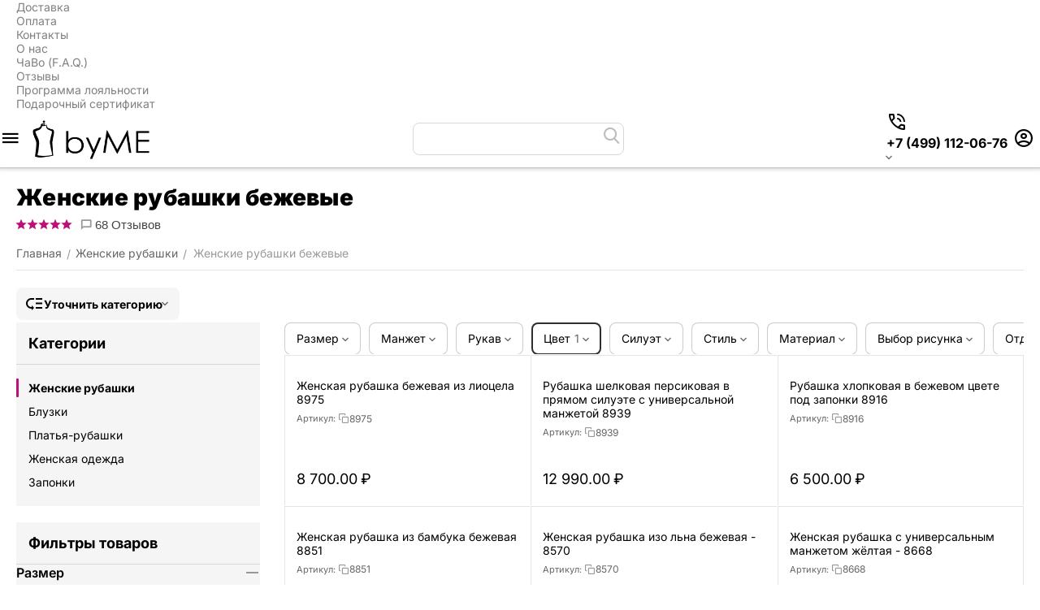

--- FILE ---
content_type: text/html; charset=utf-8
request_url: https://byme.ru/womenshirts/bezhevye/
body_size: 37951
content:
<!DOCTYPE html> <html lang="ru" dir="ltr" class="
sticky-top-panel sticky-buy-panel-_top" > <head> <title>Женские рубашки бежевые купить</title> <base href="https://byme.ru/" /> <meta http-equiv="Content-Type" content="text/html; charset=utf-8" data-ca-mode="" /> <meta name="viewport" content="width=device-width,initial-scale=1.0,minimum-scale=1.0,maximum-scale=1.0,user-scalable=no,viewport-fit=cover" /> <meta name="description" content="Женские рубашки бежевые в ассортименте в интернет-магазине byME.ru" /> <meta name="keywords" content="Женские рубашки бежевые купить цена доставка интернет магазин" /> <meta name="format-detection" content="telephone=no"> <link rel="canonical" href="https://byme.ru/womenshirts/bezhevye/" /> <link rel="next" href="https://byme.ru/womenshirts/bezhevye/page-2/" /> <link title="English" dir="ltr" type="text/html" rel="alternate" hreflang="en" href="https://byme.ru/womenshirts/bezhevye/?sl=en" /> <link title="Русский" dir="ltr" type="text/html" rel="alternate" hreflang="x-default" href="https://byme.ru/womenshirts/bezhevye/" /> <link title="Русский" dir="ltr" type="text/html" rel="alternate" hreflang="ru" href="https://byme.ru/womenshirts/bezhevye/" /><meta name="cmsmagazine" content="b55b3ce6a6b9c4d16194dc6efd5e2613" /><meta property="og:type" content="website" /> <meta property="og:locale" content="ru_RU" /> <meta property="og:title" content="Женские рубашки бежевые купить" /> <meta property="og:description" content="Женские рубашки бежевые в ассортименте в интернет-магазине byME.ru" /> <meta property="og:url" content="https://byme.ru/womenshirts/bezhevye/" /> <meta property="og:image" content="https://byme.ru/images/logos/141/byME2024.png" /> <meta name="theme-color" content="#ffffff"><link rel="apple-touch-icon" href="apple-touch-icon.png"> <link rel="apple-touch-icon-precomposed" href="apple-touch-icon-precomposed.png"> <link href="https://byme.ru/images/logos/141/favicon_byme.png" rel="shortcut icon" type="image/png" /> <link rel="preload" crossorigin="anonymous" as="font" href="https://byme.ru/design/themes/abt__unitheme2/media/custom_fonts/inter/inter-900.woff2?1768455213" type="font/woff2" /> <link type="text/css" rel="stylesheet" href="https://byme.ru/var/cache/misc/assets/design/themes/abt__unitheme2/css/standalone.e5cd05723c6075b01022656d7bd58a551768455210.css?1768455210" /> <link href="https://cdn.jsdelivr.net/jquery.suggestions/17.2/css/suggestions.css" type="text/css" rel="stylesheet" /><script data-no-defer>
    window.lazySizesConfig =  {
        loadMode: 2,
        hFac: 0.42857142857143,
        expand: 350,
        expFactor: 1,
        preloadAfterLoad: false
    };
    document.addEventListener('lazybeforeunveil', function(e){
        let element = e.target;
        var bg = element.getAttribute('data-background-url');
        if(bg){
            var bgImg = $(new Image());
            bgImg.attr('src', bg);
            bgImg.on('load', function () {
                $(element).css({
                    'background-image': "url('" + bg + "')"
                }).removeAttr('data-background-url')
            });
        }
    });
</script> </head> <body class=" desktop-screen user-is-guest"> <!-- Rating@Mail.ru counter --> <script data-no-defer>
        var _tmr = window._tmr || (window._tmr = []);
        _tmr.push({id: "3322224", type: "pageView", start: (new Date()).getTime()});
        (function (d, w, id) {
            if (d.getElementById(id)) return;
            var ts = d.createElement("script"); ts.async = true; ts.id = id;
            ts.src = (d.location.protocol == "https:" ? "https:" : "http:") + "//top-fwz1.mail.ru/js/code.js";
            var f = function () {var s = d.getElementsByTagName("script")[0]; s.parentNode.insertBefore(ts, s);};
            if (w.opera == "[object Opera]") { d.addEventListener("DOMContentLoaded", f, false); } else { f(); }
        })(document, window, "topmailru-code");
    </script> <noscript> <div> <img src="//top-fwz1.mail.ru/counter?id=3322224;js=na" style="border:0;position:absolute;left:-9999px;" alt="" /> </div> </noscript> <script data-no-defer>
        var _tmr = _tmr || [];
                _tmr.push({
            type: 'itemView',
            productid: '',
            pagetype: 'category',
            totalvalue: '',
            list: '1'
        });
            </script> <!-- //Rating@Mail.ru counter --> <div class="ty-tygh  " data-ca-element="mainContainer" id="tygh_container"> <div id="ajax_overlay" class="ty-ajax-overlay"></div> <div id="ajax_loading_box" class="ty-ajax-loading-box"></div> <div class="cm-notification-container notification-container"> </div> <div class="ty-helper-container " id="tygh_main_container"> <div class="tygh-top-panel clearfix"> <div class="container-fluid "> <div class="container-fluid-row container-fluid-row-full-width top-grid"> <div class="row-fluid "> <div class="span16 " > <div class="row-fluid "> <div class="span16 top-links-grid " > <div class="top-quick-links hidden-phone "> <div class="ty-text-links-wrapper"> <div id="sw_text_links_8758" class="ty-text-links-btn cm-combination"> <span class="ty-icon ty-icon-short-list" ></span> <span class="ty-icon ty-icon-down-micro ty-text-links-btn__arrow" ></span> </div> <ul id="text_links_8758" class="ty-text-links  cm-popup-box ty-text-links_show_inline"><li class="ty-text-links__item ty-level-0  ty-text-links__item--inline"><a class="ty-text-links__a ty-text-links__a--level-0  ty-text-links__a--inline" href="/delivery/">Доставка</a></li><li class="ty-text-links__item ty-level-0  ty-text-links__item--inline"><a class="ty-text-links__a ty-text-links__a--level-0  ty-text-links__a--inline" href="https://byme.ru/payment/">Оплата</a></li><li class="ty-text-links__item ty-level-0  ty-text-links__item--inline"><a class="ty-text-links__a ty-text-links__a--level-0  ty-text-links__a--inline" href="https://byme.ru/contacts/">Контакты</a></li><li class="ty-text-links__item ty-level-0  ty-text-links__item--inline"><a class="ty-text-links__a ty-text-links__a--level-0  ty-text-links__a--inline" href="/about/">О нас</a></li><li class="ty-text-links__item ty-level-0  ty-text-links__item--inline"><a class="ty-text-links__a ty-text-links__a--level-0  ty-text-links__a--inline" href="/faq/">ЧаВо (F.A.Q.)</a></li><li class="ty-text-links__item ty-level-0  ty-text-links__item--inline"><a class="ty-text-links__a ty-text-links__a--level-0  ty-text-links__a--inline" href="https://byme.ru/index.php?dispatch=discussion.view&amp;thread_id=45">Отзывы</a></li><li class="ty-text-links__item ty-level-0  ty-text-links__item--inline"><a class="ty-text-links__a ty-text-links__a--level-0  ty-text-links__a--inline" href="/loyalty/">Программа лояльности</a></li><li class="ty-text-links__item ty-level-0  ty-text-links__item--inline"><a class="ty-text-links__a ty-text-links__a--level-0  ty-text-links__a--inline" href="/podarochnyy-sertifikat.html">Подарочный сертификат</a></li></ul> </div> </div> </div> </div> </div> </div> </div> </div> </div> <div class="tygh-header header-grid light-header v2 clearfix"> <div class="container-fluid"> <div class="container-fluid-row"> <div class="row-fluid "> <div class="span16 top-menu-grid " > <div class="row-fluid "> <div class="span12 top-logo " > <div id="sw_dropdown_755" class="ut2-sp-n cm-combination  cm-external-triggered"><span><i class="ut2-icon-outline-menu"></i></span></div><div id="dropdown_755" class="ut2-sw-b hidden cm-external-click" data-ca-external-click-id="sw_dropdown_755"></div><div class="ut2-sw-w" style="display: none;"><div class="ut2-scroll"><div class="ut2-sw"><div class="ut2-sp-f cm-combination" id="off_dropdown_755" style="display:none;"><i class="ut2-icon-baseline-close"></i></div><div class="ut2-rb"><div class="ty-logo-container"> <a href="https://byme.ru/" title="Женские рубашки из премиального хлопка byME"> <img class="ty-pict  ty-logo-container__image   cm-image" width="500" height="169" alt="Женские рубашки из премиального хлопка byME" title="Женские рубашки из премиального хлопка byME" src="https://byme.ru/images/ab__webp/logos/141/byME2024_png.webp" /> </a> </div></div><div class="ut2-rb account-info"><div class="ut2-account-info"> <div class="ut2-account-info__avatar"><i class="ut2-icon-outline-account-circle"></i></div> <p><a href="https://byme.ru/login/?return_url=index.php%3Fdispatch%3Dcategories.view%26category_id%3D2%26features_hash%3D6-35%26page%3D" data-ca-target-id="login_block0" data-ca-dialog-title="Войти" class="underlined cm-dialog-opener cm-dialog-auto-size" rel="nofollow">Войти</a>&nbsp;&nbsp;|&nbsp;&nbsp;<a href="https://byme.ru/profiles-add/" class="underlined" rel="nofollow">Регистрация</a><br/><span>Авторизуйтесь для получения расширенных возможностей</span></p> <!--account_info_0--></div></div><nav class="ut2-fm "><div class="ut2-fmbtm hidden">Назад к главному</div><div class="ut2-fmw"><div class="ut2-lfl "><p class="ut2-lfl__head"><a href="/womenshirts/"><span class="ut2-lfl__head__t"><span class="ut2-lfl__head__name">Женские рубашки</span></span></a></p></div><div class="ut2-lfl "><p class="ut2-lfl__head"><a href="/blouses/"><span class="ut2-lfl__head__t"><span class="ut2-lfl__head__name">Женские блузки</span></span></a></p></div><div class="ut2-lfl ty-menu-item__apparel ut2-lfl_inclusive"><p class="ut2-lfl__head"><a href="/womenswear/trikotazh/"><span class="ut2-lfl__head__t"><span class="ut2-lfl__head__name">Трикотаж</span></span><span class="ut2-lfl__head__d">Теплый и уютный трикотаж из шерсти мериноса</span></a></p><i></i><div class="ut2-slw"><div class="ut2-lsl"><p><a href="/womenswear/sweaters/"><span>Свитеры и водолазки</span></a></p></div><div class="ut2-lsl"><p><a href="/womenswear/sweaters-2/"><span>Свитеры</span></a></p></div><div class="ut2-lsl"><p><a href="/womenswear/jumpers/"><span>Джемперы</span></a></p></div><div class="ut2-lsl"><p><a href="/womenswear/turtlenecks/"><span>Водолазки</span></a></p></div><div class="ut2-lsl"><p><a href="/womenswear/cardigans/"><span>Кардиганы и жилеты</span></a></p></div><div class="ut2-lsl"><p><a href="/womenswear/trikotazh/accessories/"><span>Шапки, шарфы, перчатки</span></a></p></div></div></div><div class="ut2-lfl "><p class="ut2-lfl__head"><a href="/womenswear/verhnyaya-odezhda/"><span class="ut2-lfl__head__t"><span class="ut2-lfl__head__name">Верхняя одежда</span></span></a></p></div><div class="ut2-lfl "><p class="ut2-lfl__head"><a href="/womenswear/zhenskie-bryuki/"><span class="ut2-lfl__head__t"><span class="ut2-lfl__head__name">Женские брюки</span></span></a></p></div><div class="ut2-lfl "><p class="ut2-lfl__head"><a href="/womenswear/yubki/"><span class="ut2-lfl__head__t"><span class="ut2-lfl__head__name">Юбки</span></span></a></p></div><div class="ut2-lfl "><p class="ut2-lfl__head"><a href="/womenswear/top/"><span class="ut2-lfl__head__t"><span class="ut2-lfl__head__name">Топы</span></span></a></p></div><div class="ut2-lfl "><p class="ut2-lfl__head"><a href="/womenswear/jackets/"><span class="ut2-lfl__head__t"><span class="ut2-lfl__head__name">Жакеты</span></span></a></p></div><div class="ut2-lfl "><p class="ut2-lfl__head"><a href="/womenswear/dresses/"><span class="ut2-lfl__head__t"><span class="ut2-lfl__head__name">Платья</span></span></a></p></div><div class="ut2-lfl "><p class="ut2-lfl__head"><a href="/womenswear/futbolki/"><span class="ut2-lfl__head__t"><span class="ut2-lfl__head__name">Футболки</span></span></a></p></div><div class="ut2-lfl "><p class="ut2-lfl__head"><a href="/cufflinks/"><span class="ut2-lfl__head__t"><span class="ut2-lfl__head__name">Запонки</span></span></a></p></div><div class="ut2-lfl "><p class="ut2-lfl__head"><a href="/womenswear/trikotazh/accessories/"><span class="ut2-lfl__head__t"><span class="ut2-lfl__head__name">Шапки, шарфы, перчатки</span></span></a></p></div><div class="ut2-lfl "><p class="ut2-lfl__head"><a href="/menshirts/"><span class="ut2-lfl__head__t"><span class="ut2-lfl__head__name">Мужские рубашки</span></span></a></p></div></div></nav><div class="ut2-fm-delimiter"></div><nav class="ut2-fm "><div class="ut2-fmbtm hidden">Назад к главному</div><div class="ut2-fmw toggle-it"><div class="ut2-mt">Магазин <i></i></div><div class="ut2-lfl "><p class="ut2-lfl__head"><a href="/contacts/"><span class="ut2-lfl__head__t"><span class="ut2-lfl__head__name">Тверская д. 20/1 стр.1</span></span></a></p></div><div class="ut2-lfl "><p class="ut2-lfl__head"><a href="/about/"><span class="ut2-lfl__head__t"><span class="ut2-lfl__head__name">О нас</span></span></a></p></div><div class="ut2-lfl "><p class="ut2-lfl__head"><a href="/blog/"><span class="ut2-lfl__head__t"><span class="ut2-lfl__head__name">Блог магазина</span></span></a></p></div><div class="ut2-lfl "><p class="ut2-lfl__head"><a href="https://byme.ru/index.php?dispatch=discussion.view&amp;thread_id=45"><span class="ut2-lfl__head__t"><span class="ut2-lfl__head__name">Отзывы покупателей</span></span></a></p></div><div class="ut2-lfl "><p class="ut2-lfl__head"><a href="/opt/"><span class="ut2-lfl__head__t"><span class="ut2-lfl__head__name">Рубашки оптом</span></span></a></p></div><div class="ut2-lfl "><p class="ut2-lfl__head"><a href="/images/companies/1/pages/oferta.rtf"><span class="ut2-lfl__head__t"><span class="ut2-lfl__head__name">Оферта</span></span></a></p></div><div class="ut2-lfl "><p class="ut2-lfl__head"><a href="/politika-konfidencialnosti/"><span class="ut2-lfl__head__t"><span class="ut2-lfl__head__name">Политика конфиденциальности</span></span></a></p></div><div class="ut2-lfl "><p class="ut2-lfl__head"><a href="/sitemap.html"><span class="ut2-lfl__head__t"><span class="ut2-lfl__head__name">Карта сайта</span></span></a></p></div></div></nav><div class="ut2-fm-delimiter"></div><nav class="ut2-fm "><div class="ut2-fmbtm hidden">Назад к главному</div><div class="ut2-fmw toggle-it"><div class="ut2-mt">Помощь покупателю <i></i></div><div class="ut2-lfl "><p class="ut2-lfl__head"><a href="/delivery/"><span class="ut2-lfl__head__t"><span class="ut2-lfl__head__name">Доставка</span></span></a></p></div><div class="ut2-lfl "><p class="ut2-lfl__head"><a href="/payment/"><span class="ut2-lfl__head__t"><span class="ut2-lfl__head__name">Оплата</span></span></a></p></div><div class="ut2-lfl "><p class="ut2-lfl__head"><a href="/returns/"><span class="ut2-lfl__head__t"><span class="ut2-lfl__head__name">Возврат и обмен</span></span></a></p></div><div class="ut2-lfl "><p class="ut2-lfl__head"><a href="/delivery/"><span class="ut2-lfl__head__t"><span class="ut2-lfl__head__name">Пункты самовывоза</span></span></a></p></div><div class="ut2-lfl "><p class="ut2-lfl__head"><a href="/loyalty/"><span class="ut2-lfl__head__t"><span class="ut2-lfl__head__name">Программа лояльности</span></span></a></p></div><div class="ut2-lfl "><p class="ut2-lfl__head"><a href="/podarochnyy-sertifikat.html"><span class="ut2-lfl__head__t"><span class="ut2-lfl__head__name">Подарочный сертификат</span></span></a></p></div></div></nav><div class="ut2-rb fill--gray"><div class="ty-wysiwyg-content" data-ca-live-editor-object-id="2" data-ca-live-editor-object-type="categories"><div class="ut2-social-link-block"> <div class="ty-mainbox-title">Ответим на вопросы</div> <div class="ty-uppercase ty-social-link__title">Ежедневно с 10:00 до 20:00 мы рады ответить вам в любом удобном для вас мессенджере.</div> <div class="ut2-social-links"> <a target="_blank" href="https://vk.me/bymeru"><i class="ut2-icon-vk"></i></a> <a target="_blank" href="tg://resolve?domain=byME77_bot"><i class="ut2-icon-telegram"></i></a> <a target="_blank" href="https://wa.me/79260966016"><i class="ut2-icon-whatsapp"></i></a> </div> <br> <div class="ty-mainbox-title">Присоединяйтесь!</div> <div class="ty-uppercase ty-social-link__title">Вступайте к нам в группу<br>и узнавайте первыми все акции и предложения!</div> <div class="ut2-social-links"> <a target="_blank" href="https://vk.com/bymeru"><i class="ut2-icon-vk"></i></a> <a target="_blank" href="tg://resolve?domain=byME77"><i class="ut2-icon-telegram"></i></a> <a target="_blank" href="https://www.youtube.com/c/BritishstyleRu"><i class="ut2-icon-youtube"></i></a> <a target="_blank" href="https://www.pinterest.ru/britishstyleru/"><i class="ut2-icon-pinterest"></i></a> </div> </div></div></div><div class="ut2-rb fill--gray"><div class="ty-wysiwyg-content" data-ca-live-editor-object-id="2" data-ca-live-editor-object-type="categories"><ul> <li>г. Москва, Тверская д. 20/1с1 офис 216</li> <li><a href="tel:+7 (499) 112-06-76"><bdi>+7 (499) 112-06-76</bdi></a></li> <li><a href="tel:"><bdi></bdi></a></li> <li>Пн-Вс 10:00 - 20:00</li> <li><a class="ty-exception__links-a greeny" href="mailto:sale@byme.ru"> sale@byme.ru</a></li> <li><a href="https://byme.ru/contacts/" class="ty-exception__links-a">Посмотреть на карте</a></li> </ul></div></div><div class="ut2-rb"><div class="ut2-languages clearfix ab__ut2--languages ab__ut2--languages_mode_plain" id="languages_565"> <div class="ty-select-block__txt">Languages:</div> <div class="ty-select-wrapper ab__ut2--languages__dropdown"> <a class="ty-select-block__a ab__ut2--select-block__head cm-combination " data-ca-toggle="dropdown" id="sw_select_ru_wrap_language_696be94b6acdf"> <span> <span class="ty-select-block__a-item ab__ut2--select-block__head__text "> <span class="ab__ut2--select-block__head__text__name">
                        Русский
                    </span> <span class="ab__ut2--select-block__head__text__code"> <ins>(</ins>RU<ins>)</ins> </span> </span> </span> </a> <div id="select_ru_wrap_language_696be94b6acdf" class="ty-select-block ab__ut2--select-block__popup cm-popup-box hidden"> <ul class="cm-select-list ty-select-block__list ty-flags"> <li class="ty-select-block__list-item ab__ut2--select-block__popup__item"> <a rel="nofollow" href="https://byme.ru/womenshirts/bezhevye/?sl=en" class="ty-select-block__list-a   " data-ca-name="en" > <span class="ab__ut2--select-block__popup__text"> <span class="ab__ut2--select-block__popup__text__name">
                                    English
                                </span> <span class="ab__ut2--select-block__popup__text__code"> <ins>(</ins>EN<ins>)</ins> </span> </span> </a> </li> <li class="ty-select-block__list-item ab__ut2--select-block__popup__item"> <a rel="nofollow" href="https://byme.ru/womenshirts/bezhevye/?sl=ru" class="ty-select-block__list-a is-active  " data-ca-name="ru" > <span class="ab__ut2--select-block__popup__text"> <span class="ab__ut2--select-block__popup__text__name">
                                    Русский
                                </span> <span class="ab__ut2--select-block__popup__text__code"> <ins>(</ins>RU<ins>)</ins> </span> </span> </a> </li> </ul> </div> </div> <div class="ty-select-wrapper ty-languages clearfix ab__ut2--languages__plain-list"> <a href="https://byme.ru/womenshirts/bezhevye/?sl=en" title="Сменить язык" class="ty-languages__item"> <span style="text-transform: uppercase">en</span> </a> <a href="https://byme.ru/womenshirts/bezhevye/?sl=ru" title="Сменить язык" class="ty-languages__item ty-languages__active"> <span style="text-transform: uppercase">ru</span> </a> </div> <!--languages_565--></div></div></div></div></div><!--fpc_exclude_623_8911--><div class="ty-logo-container"> <a href="https://byme.ru/" title="Женские рубашки из премиального хлопка byME"> <img class="ty-pict  ty-logo-container__image   cm-image" width="500" height="169" alt="Женские рубашки из премиального хлопка byME" title="Женские рубашки из премиального хлопка byME" src="https://byme.ru/images/ab__webp/logos/141/byME2024_png.webp" /> </a> </div><!--end_fpc_exclude_623_8911--> </div><div class="span1 top-search " > <div class="ut2-search ty-float-left"> <a href="javascript:void(0);" rel="nofollow" onclick="$(this).parent().next().toggleClass('hidden');$(this).next().toggleClass('view');$(this).toggleClass('hidden');" class="ut2-btn-search"><i class="ut2-icon-search"></i><i class="ut2-icon-baseline-close hidden"></i></a> <div class="ty-search-block"> <form action="https://byme.ru/" name="search_form" method="get"> <input type="hidden" name="match" value="all" /> <input type="hidden" name="subcats" value="Y" /> <input type="hidden" name="pcode_from_q" value="Y" /> <input type="hidden" name="pshort" value="Y" /> <input type="hidden" name="pfull" value="Y" /> <input type="hidden" name="pname" value="Y" /> <input type="hidden" name="pkeywords" value="Y" /> <input type="hidden" name="search_performed" value="Y" /> <input type="text" name="q" value="" id="search_input" title="например: белая рубашка" class="ty-search-block__input cm-hint" /><button title="Найти" class="ty-search-magnifier" type="submit"><i class="ut2-icon-search"></i></button> <input type="hidden" name="dispatch" value="products.search" /> <input type="hidden" name="security_hash" class="cm-no-hide-input" value="fdece5f45788d62369cef208c8d1b126" /></form> </div> </div> </div><div class="span3 top-buttons top-button-cart " > <div class="ut2-pn"> <div class="ut2-pn__wrap ut2-pn__row cm-combination" id="sw_dropdown_8765"> <span><span class="ut2-pn__icon ut2-icon">&nbsp;</span><span class="ut2-pn__title"><bdo dir="ltr">+7 (499) 112-06-76</bdo></span></span> </div> <div class="ut2-pn__contacts"> <div id="dropdown_8765" class="cm-popup-box ut2-pn__items-full ty-dropdown-box__content hidden" style="display:none;"> <a href="javascript:void(0);" data-ca-external-click-id="sw_dropdown_8765" rel="nofollow" class="cm-external-click ut2-btn-close hidden"><i class="ut2-icon-baseline-close"></i></a> <div class="ut2-pn__items"> <p> <a href="tel:+7 (499) 112-06-76"><bdo dir="ltr">+7 (499) 112-06-76</bdo></a> <!-- Edit work time --> <small>Пн-Вс: 10:00-20:00</small> </p> <p><span class="ut2-pn__call_request"><a id="opener_call_request_8765" class="cm-dialog-opener cm-dialog-auto-size " href="#" data-ca-target-id="content_call_request_8765" data-ca-dialog-title="АВ: Контакты" rel="nofollow" > <span >Заказать обратный звонок</span> </a> <div class="hidden" id="content_call_request_8765" title="Заказать обратный звонок"> <div id="call_request_8765"> <form name="call_requests_form_main" id="form_call_request_8765" action="https://byme.ru/" method="post" class="cm-ajax cm-ajax-full-render cm-processing-personal-data" data-ca-processing-personal-data-without-click="true" > <input type="hidden" name="result_ids" value="call_request_8765" /> <input type="hidden" name="return_url" value="index.php?dispatch=categories.view&amp;category_id=2&amp;features_hash=6-35&amp;page=" /> <input type="hidden" name="company_id" value="" /> <div class="ty-control-group"> <label class="ty-control-group__title" for="call_data_call_request_8765_name">Ваше имя</label> <input id="call_data_call_request_8765_name" size="50" class="ty-input-text-full" type="text" name="call_data[name]" value="" /> </div> <div class="cm-mask-phone-group ty-control-group " data-ca-phone-mask-group-id="call_data_call_request_8765_phone"><label for="call_data_call_request_8765_phone" class="cm-mask-phone-label ty-control-group__title cm-required cm-trim ">Телефон</label><div class="controls"><div class="cm-field-container ty-field-phone-container  "><input type="tel" id="call_data_call_request_8765_phone" name="call_data[phone]" value="" class="cm-mask-phone ty-input-phone ty-input-fill ty-input-phone--international-format ty-input-text " title="АВ: Контакты" placeholder="+7" data-ca-phone-mask-type="international_format" data-ca-phone-mask-country="RU" data-ca-phone-mask-symbol="+7" data-ca-check-filter="[data-ca-phone-mask-group-id='call_data_call_request_8765_phone']" data-ca-lite-checkout-field="call_data[phone]" data-ca-lite-checkout-auto-save="true" /></div></div></div> <div class="ty-control-group"> <label for="call_data_call_request_8765_convenient_time_from" class="ty-control-group__title">Удобное время</label> <bdi> <input id="call_data_call_request_8765_convenient_time_from" class="ty-input-text cm-cr-mask-time" size="6" type="text" name="call_data[time_from]" value="" placeholder="09:00" /> -
            <input id="call_data_call_request_8765_convenient_time_to" class="ty-input-text cm-cr-mask-time" size="6" type="text" name="call_data[time_to]" value="" placeholder="20:00" /> </bdi> </div> <input type="hidden" data-recaptcha-v3-action="call_request" class="cm-recaptcha-v3" name=g-recaptcha-v3-token id="g_recaptcha_v3_token_recaptcha_696be94b6c112" /> <div class="cm-block-add-subscribe"> </div> <div class="buttons-container"> <button  class="ty-btn__primary ty-btn__big cm-form-dialog-closer ty-btn ty-btn" type="submit" name="dispatch[call_requests.request]" ><bdi>Отправить</bdi></button> </div> <input type="hidden" name="security_hash" class="cm-no-hide-input" value="fdece5f45788d62369cef208c8d1b126" /></form> <!--call_request_8765--></div> </div></span></p> <hr> <!-- Edit Social links --> <div class="ut2-social-links"> <a target="_blank" href="https://vk.me/bymeru"><i class="ut2-icon-vk"></i></a> <a target="_blank" href="tg://resolve?domain=byME77_bot"><i class="ut2-icon-telegram"></i></a> <a target="_blank" href="https://wa.me/79260966016"><i class="ut2-icon-whatsapp"></i></a> </div> <p> <small>Email</small> <a href="mailto:sale@byme.ru" style="font-weight:normal;font-size: inherit;">sale@byme.ru</a> </p> <p> <small>Адрес</small> <div>Россия, Москва, Тверская д. 20/1с1 офис 216</div> </p> </div> </div> </div> </div><!--fpc_exclude_505_8767--><div class="ut2-top-my-account hidden-phone "> <div class="ty-dropdown-box" id="account_info_8767"> <div id="sw_dropdown_505" class="ty-dropdown-box__title cm-combination"> <a href="https://byme.ru/profiles-update/" title=""> <i class="ut2-icon-outline-account-circle"></i> <span >Аккаунт</span> </a> </div> <div id="dropdown_505" class="cm-popup-box ty-dropdown-box__content hidden"> <div class="ut2-popup-box-title">Мой профиль<div class="cm-external-click ut2-btn-close" data-ca-external-click-id="sw_dropdown_505"><i class="ut2-icon-baseline-close"></i></div></div> <ul class="ty-account-info"> <li class="ty-account-info__item ty-dropdown-box__item"><a class="ty-account-info__a underlined" href="https://byme.ru/orders/" rel="nofollow">Заказы</a></li> <li class="ty-account-info__item ty-dropdown-box__item"><a class="ty-account-info__a underlined" href="https://byme.ru/compare/" rel="nofollow">Список сравнения</a></li> <li class="ty-account-info__item ty-dropdown-box__item"> <a href="https://byme.ru/index.php?dispatch=rma.returns" rel="nofollow" class="ty-account-info__a">Запросы на возврат</a> </li><li class="ty-account-info__item ty-dropdown-box__item"><a class="ty-account-info__a" href="https://byme.ru/wishlist/" rel="nofollow">Избранное</a></li> </ul> <div class="ty-account-info__orders updates-wrapper track-orders" id="track_orders_block_8767"> <form action="https://byme.ru/" method="POST" class="cm-ajax cm-post cm-ajax-full-render" name="track_order_quick"> <input type="hidden" name="result_ids" value="track_orders_block_*" /> <input type="hidden" name="return_url" value="index.php?dispatch=categories.view&amp;category_id=2&amp;features_hash=6-35&amp;page=" /> <div class="ty-account-info__orders-txt">Отслеживание заказа</div> <div class="ty-account-info__orders-input ty-control-group ty-input-append"> <label for="track_order_item8767" class="cm-required cm-trim hidden">Отслеживание заказа</label> <input type="text" size="20" class="ty-input-text cm-hint" id="track_order_item8767" name="track_data" value="Номер заказа/E-mail" /> <button title="Выполнить" class="ty-btn-go" type="submit"><span class="ty-icon ty-icon-right-dir ty-btn-go__icon" ></span></button> <input type="hidden" name="dispatch" value="orders.track_request" /> <input type="hidden" data-recaptcha-v3-action="track_orders" class="cm-recaptcha-v3" name=g-recaptcha-v3-token id="g_recaptcha_v3_token_recaptcha_696be94b6ccdf" /> </div> <input type="hidden" name="security_hash" class="cm-no-hide-input" value="fdece5f45788d62369cef208c8d1b126" /></form> <!--track_orders_block_8767--></div> <div class="ty-account-info__buttons buttons-container"> <a href="https://byme.ru/login/?return_url=index.php%3Fdispatch%3Dcategories.view%26category_id%3D2%26features_hash%3D6-35%26page%3D" data-ca-target-id="login_block8767" class="cm-dialog-opener cm-dialog-auto-size ty-btn ty-btn__secondary" rel="nofollow">Войти</a><a href="https://byme.ru/profiles-add/" rel="nofollow" class="ty-btn ty-btn__primary">Регистрация</a> <div  id="login_block8767" class="hidden" title="Войти"> <div class="ty-login-popup"> </div> </div> </div> <!--account_info_8767--></div> </div> </div><!--end_fpc_exclude_505_8767--> </div> </div> </div> </div> </div> </div> </div> <div class="tygh-content clearfix"> <div class="container-fluid cat-content-grid"> <div class="container-fluid-row container-fluid-row-full-width ut2__subcategories"> <div class="row-fluid "> <div class="span16 " > <div class="ut2-extra-block-title"> <span class="ab-sr__pt"></span> <h1 class="ty-mainbox-title">
            				Женские рубашки бежевые
            
        </h1> <span class="ab-sr__pp"> <span class="ty-product-review-reviews-stars" data-ca-product-review-reviews-stars-rating="5" data-ca-product-review-reviews-stars-full="5" data-ca-product-review-reviews-stars-is-half=""> </span> <a href="https://byme.ru/womenshirts/reviews/" title="" class="ab-sr__link"><i class="ut2-icon-outline-chat"></i> 68 Отзывов</a> </span> <div id="breadcrumbs_528"> <div class="ty-breadcrumbs clearfix"> <a href="https://byme.ru/" class="ty-breadcrumbs__a"><bdi>Главная</bdi></a><span class="ty-breadcrumbs__slash">/</span><a href="https://byme.ru/womenshirts/" class="ty-breadcrumbs__a"><bdi>Женские рубашки</bdi></a><span class="ty-breadcrumbs__slash">/</span><span class="ty-breadcrumbs__current"><bdi>Женские рубашки бежевые</bdi></span> </div> <!-- Inline script moved to the bottom of the page --> <!--breadcrumbs_528--></div></div> </div> </div> </div><div class="container-fluid-row container-fluid-row-full-width top-sticky-panel__filters"> <div class="row-fluid "> <div class="span16 ut2-bottom-sm" > <div class="ty-dropdown-box cm-abt--ut2-move-bottom  ut2-categories rt-position" > <div id="sw_dropdown_8838" class="ty-dropdown-box__title cm-combination "> <span><i class="ut2-icon"></i><span>Уточнить категорию</span></span> </div> <div id="dropdown_8838" class="cm-popup-box ty-dropdown-box__content  hidden"> <div class="ty-dropdown-box__title cm-external-click  hidden-desktop" data-ca-external-click-id="sw_dropdown_8838"> <i class="ut2-icon"></i>Уточнить категорию<span class="ut2-btn-close"><i class="ut2-icon-baseline-close"></i></span> </div> <div class="ut2-subcategories"> <div class="ut2-items level-1"> <div class=" current ut2-item "> <span>Женские рубашки
                                    <em>1362</em> </span> </div> <div class=" ut2-item "> <a href="https://byme.ru/blouses/">
                                    Блузки
                
                                    <em>233</em> </a> </div> <div class=" ut2-item "> <a href="https://byme.ru/platya-rubashki/">
                                    Платья-рубашки
                
                                    <em>7</em> </a> </div> <div class=" ut2-item "> <a href="https://byme.ru/womenswear/">
                                    Женская одежда
                
                                    <em>1046</em> </a> </div> <div class=" ut2-item "> <a href="https://byme.ru/cufflinks/">
                                    Запонки
                
                                    <em>144</em> </a> </div> </div> </div> <!-- Inline script moved to the bottom of the page --> </div> <div class="cm-external-click ui-widget-overlay hidden" data-ca-external-click-id="sw_dropdown_8838"></div> </div> </div> </div> </div><div class="container-fluid-row"> <div class="row-fluid "> <div class="span9 main-content-grid  " > <div class="ut2-hz-filters hidden-phone "> <!-- Inline script moved to the bottom of the page --> <div class="ty-horizontal-product-filters cm-product-filters cm-horizontal-filters ut2-scroll-container ut2-filters" data-ca-target-id="product_filters_*,selected_filters_*,products_search_*,category_products_*,currencies_*,languages_*,product_features_*" data-ca-base-url="https://byme.ru/womenshirts/" data-ca-tooltip-class = "ty-product-filters__tooltip" data-ca-tooltip-right-class = "ty-product-filters__tooltip--right" data-ca-tooltip-mobile-class = "ty-tooltip--mobile" data-ca-tooltip-layout-selector = "[data-ca-tooltip-layout='true']" data-ce-tooltip-events-tooltip = "mouseenter" id="product_filters_667"> <button class="ut2-scroll-left" type="button"><span class="ut2-icon-arrow_back_black"></span></button> <div class="ty-product-filters__wrapper ut2-scroll-content"> <div class="ut2__horizontal-product-filters-dropdown ut2-scroll-item"> <div id="sw_elm_filter_667_31" class="ty-horizontal-product-filters-dropdown__wrapper  cm-combination ">Размер<i class="ty-horizontal-product-filters-dropdown__icon ty-icon-down-micro"></i></div> <div id="elm_filter_667_31" class="cm-popup-box hidden ty-horizontal-product-filters-dropdown__content cm-horizontal-filters-content cm-smart-position-h"> <div class="ty-horizontal-product-filters-dropdown__title"> <a href="javascript:void(0);" rel="nofollow" class="ut2-btn-close cm-external-click" data-ca-external-click-id="sw_elm_filter_667_31"><i class="ut2-icon-baseline-close"></i></span></a> </div> <ul class="ty-product-filters " id="content_667_31"> <li class="ty-product-filters__item-more"> <ul id="ranges_667_31" style="--ut2-product-filter-variant-list-_max-height_-shortened: 465px;" class="ty-product-filters__variants cm-filter-table" data-ca-input-id="elm_search_667_31" data-ca-clear-id="elm_search_clear_667_31" data-ca-empty-id="elm_search_empty_667_31"> <li class="cm-product-filters-checkbox-container ty-product-filters__group ut2-product-filters__variant"> <input class="cm-product-filters-checkbox" type="checkbox" name="product_filters[31]" data-ca-filter-id="31" value="5813" id="elm_checkbox_667_31_5813" ><label for="elm_checkbox_667_31_5813"><span><span class="ut2-product-filters__variant__prefix"></span><span class="ut2-product-filters__variant__value">40RU</span><span class="ut2-product-filters__variant__suffix"></span></span></label> </li> <li class="cm-product-filters-checkbox-container ty-product-filters__group ut2-product-filters__variant"> <input class="cm-product-filters-checkbox" type="checkbox" name="product_filters[31]" data-ca-filter-id="31" value="5814" id="elm_checkbox_667_31_5814" ><label for="elm_checkbox_667_31_5814"><span><span class="ut2-product-filters__variant__prefix"></span><span class="ut2-product-filters__variant__value">42RU</span><span class="ut2-product-filters__variant__suffix"></span></span></label> </li> <li class="cm-product-filters-checkbox-container ty-product-filters__group ut2-product-filters__variant"> <input class="cm-product-filters-checkbox" type="checkbox" name="product_filters[31]" data-ca-filter-id="31" value="5815" id="elm_checkbox_667_31_5815" ><label for="elm_checkbox_667_31_5815"><span><span class="ut2-product-filters__variant__prefix"></span><span class="ut2-product-filters__variant__value">44RU</span><span class="ut2-product-filters__variant__suffix"></span></span></label> </li> <li class="cm-product-filters-checkbox-container ty-product-filters__group ut2-product-filters__variant"> <input class="cm-product-filters-checkbox" type="checkbox" name="product_filters[31]" data-ca-filter-id="31" value="5816" id="elm_checkbox_667_31_5816" ><label for="elm_checkbox_667_31_5816"><span><span class="ut2-product-filters__variant__prefix"></span><span class="ut2-product-filters__variant__value">46RU</span><span class="ut2-product-filters__variant__suffix"></span></span></label> </li> <li class="cm-product-filters-checkbox-container ty-product-filters__group ut2-product-filters__variant"> <input class="cm-product-filters-checkbox" type="checkbox" name="product_filters[31]" data-ca-filter-id="31" value="5817" id="elm_checkbox_667_31_5817" ><label for="elm_checkbox_667_31_5817"><span><span class="ut2-product-filters__variant__prefix"></span><span class="ut2-product-filters__variant__value">48RU</span><span class="ut2-product-filters__variant__suffix"></span></span></label> </li> <li class="cm-product-filters-checkbox-container ty-product-filters__group ut2-product-filters__variant"> <input class="cm-product-filters-checkbox" type="checkbox" name="product_filters[31]" data-ca-filter-id="31" value="5818" id="elm_checkbox_667_31_5818" ><label for="elm_checkbox_667_31_5818"><span><span class="ut2-product-filters__variant__prefix"></span><span class="ut2-product-filters__variant__value">50RU</span><span class="ut2-product-filters__variant__suffix"></span></span></label> </li> <li class="cm-product-filters-checkbox-container ty-product-filters__group ut2-product-filters__variant"> <input class="cm-product-filters-checkbox" type="checkbox" name="product_filters[31]" data-ca-filter-id="31" value="5819" id="elm_checkbox_667_31_5819" disabled="disabled"><label class="disabled" for="elm_checkbox_667_31_5819"><span><span class="ut2-product-filters__variant__prefix"></span><span class="ut2-product-filters__variant__value">52RU</span><span class="ut2-product-filters__variant__suffix"></span></span></label> </li> <li class="cm-product-filters-checkbox-container ty-product-filters__group ut2-product-filters__variant"> <input class="cm-product-filters-checkbox" type="checkbox" name="product_filters[31]" data-ca-filter-id="31" value="6701" id="elm_checkbox_667_31_6701" disabled="disabled"><label class="disabled" for="elm_checkbox_667_31_6701"><span><span class="ut2-product-filters__variant__prefix"></span><span class="ut2-product-filters__variant__value">One sizeRU</span><span class="ut2-product-filters__variant__suffix"></span></span></label> </li> </ul> </li> <li> <p id="elm_search_empty_667_31" class="ty-product-filters__no-items-found hidden">По этим критериям поиска ничего не найдено</p> </li> </ul> <div class="ty-product-filters__tools"></div> </div> </div> <div class="ut2__horizontal-product-filters-dropdown ut2-scroll-item"> <div id="sw_elm_filter_667_9" class="ty-horizontal-product-filters-dropdown__wrapper  cm-combination ">Манжет<i class="ty-horizontal-product-filters-dropdown__icon ty-icon-down-micro"></i></div> <div id="elm_filter_667_9" class="cm-popup-box hidden ty-horizontal-product-filters-dropdown__content cm-horizontal-filters-content cm-smart-position-h"> <div class="ty-horizontal-product-filters-dropdown__title"> <a href="javascript:void(0);" rel="nofollow" class="ut2-btn-close cm-external-click" data-ca-external-click-id="sw_elm_filter_667_9"><i class="ut2-icon-baseline-close"></i></span></a> </div> <ul class="ty-product-filters " id="content_667_9"> <li class="ty-product-filters__item-more"> <ul id="ranges_667_9" style="--ut2-product-filter-variant-list-_max-height_-shortened: 310px;" class="ty-product-filters__variants cm-filter-table" data-ca-input-id="elm_search_667_9" data-ca-clear-id="elm_search_clear_667_9" data-ca-empty-id="elm_search_empty_667_9"> <li class="cm-product-filters-checkbox-container ty-product-filters__group ut2-product-filters__variant"> <input class="cm-product-filters-checkbox" type="checkbox" name="product_filters[9]" data-ca-filter-id="9" value="39" id="elm_checkbox_667_9_39" ><label for="elm_checkbox_667_9_39"><span><span class="ut2-product-filters__variant__prefix"></span><span class="ut2-product-filters__variant__value">под запонки</span><span class="ut2-product-filters__variant__suffix"></span></span></label> </li> <li class="cm-product-filters-checkbox-container ty-product-filters__group ut2-product-filters__variant"> <input class="cm-product-filters-checkbox" type="checkbox" name="product_filters[9]" data-ca-filter-id="9" value="54" id="elm_checkbox_667_9_54" ><label for="elm_checkbox_667_9_54"><span><span class="ut2-product-filters__variant__prefix"></span><span class="ut2-product-filters__variant__value">под пуговицы</span><span class="ut2-product-filters__variant__suffix"></span></span></label> </li> <li class="cm-product-filters-checkbox-container ty-product-filters__group ut2-product-filters__variant"> <input class="cm-product-filters-checkbox" type="checkbox" name="product_filters[9]" data-ca-filter-id="9" value="6606" id="elm_checkbox_667_9_6606" ><label for="elm_checkbox_667_9_6606"><span><span class="ut2-product-filters__variant__prefix"></span><span class="ut2-product-filters__variant__value">универсальный</span><span class="ut2-product-filters__variant__suffix"></span></span></label> </li> </ul> </li> <li> <p id="elm_search_empty_667_9" class="ty-product-filters__no-items-found hidden">По этим критериям поиска ничего не найдено</p> </li> </ul> <div class="ty-product-filters__tools"></div> </div> </div> <div class="ut2__horizontal-product-filters-dropdown ut2-scroll-item"> <div id="sw_elm_filter_667_35" class="ty-horizontal-product-filters-dropdown__wrapper  cm-combination ">Рукав<i class="ty-horizontal-product-filters-dropdown__icon ty-icon-down-micro"></i></div> <div id="elm_filter_667_35" class="cm-popup-box hidden ty-horizontal-product-filters-dropdown__content cm-horizontal-filters-content cm-smart-position-h"> <div class="ty-horizontal-product-filters-dropdown__title"> <a href="javascript:void(0);" rel="nofollow" class="ut2-btn-close cm-external-click" data-ca-external-click-id="sw_elm_filter_667_35"><i class="ut2-icon-baseline-close"></i></span></a> </div> <ul class="ty-product-filters " id="content_667_35"> <li class="ty-product-filters__item-more"> <ul id="ranges_667_35" style="--ut2-product-filter-variant-list-_max-height_-shortened: 310px;" class="ty-product-filters__variants cm-filter-table" data-ca-input-id="elm_search_667_35" data-ca-clear-id="elm_search_clear_667_35" data-ca-empty-id="elm_search_empty_667_35"> <li class="cm-product-filters-checkbox-container ty-product-filters__group ut2-product-filters__variant"> <input class="cm-product-filters-checkbox" type="checkbox" name="product_filters[35]" data-ca-filter-id="35" value="6560" id="elm_checkbox_667_35_6560" ><label for="elm_checkbox_667_35_6560"><span><span class="ut2-product-filters__variant__prefix"></span><span class="ut2-product-filters__variant__value">длинный</span><span class="ut2-product-filters__variant__suffix"></span></span></label> </li> <li class="cm-product-filters-checkbox-container ty-product-filters__group ut2-product-filters__variant"> <input class="cm-product-filters-checkbox" type="checkbox" name="product_filters[35]" data-ca-filter-id="35" value="6561" id="elm_checkbox_667_35_6561" ><label for="elm_checkbox_667_35_6561"><span><span class="ut2-product-filters__variant__prefix"></span><span class="ut2-product-filters__variant__value">3/4</span><span class="ut2-product-filters__variant__suffix"></span></span></label> </li> <li class="cm-product-filters-checkbox-container ty-product-filters__group ut2-product-filters__variant"> <input class="cm-product-filters-checkbox" type="checkbox" name="product_filters[35]" data-ca-filter-id="35" value="6562" id="elm_checkbox_667_35_6562" disabled="disabled"><label class="disabled" for="elm_checkbox_667_35_6562"><span><span class="ut2-product-filters__variant__prefix"></span><span class="ut2-product-filters__variant__value">короткий</span><span class="ut2-product-filters__variant__suffix"></span></span></label> </li> </ul> </li> <li> <p id="elm_search_empty_667_35" class="ty-product-filters__no-items-found hidden">По этим критериям поиска ничего не найдено</p> </li> </ul> <div class="ty-product-filters__tools"></div> </div> </div> <div class="ut2__horizontal-product-filters-dropdown ut2-scroll-item"> <div id="sw_elm_filter_667_6" class="ty-horizontal-product-filters-dropdown__wrapper  cm-combination active selected">Цвет<span>1</span><i class="ty-horizontal-product-filters-dropdown__icon ty-icon-down-micro"></i></div> <div id="elm_filter_667_6" class="cm-popup-box hidden ty-horizontal-product-filters-dropdown__content cm-horizontal-filters-content cm-smart-position-h"> <div class="ty-horizontal-product-filters-dropdown__title"> <a href="javascript:void(0);" rel="nofollow" class="ut2-btn-close cm-external-click" data-ca-external-click-id="sw_elm_filter_667_6"><i class="ut2-icon-baseline-close"></i></span></a> </div> <ul class="ty-product-filters " id="content_667_6"> <li class="ty-product-filters__item-more"> <ul id="ranges_667_6" style="--ut2-product-filter-variant-list-_max-height_-shortened: 930px;" class="ty-product-filters__variants cm-filter-table" data-ca-input-id="elm_search_667_6" data-ca-clear-id="elm_search_clear_667_6" data-ca-empty-id="elm_search_empty_667_6"> <li class="cm-product-filters-checkbox-container ty-product-filters__group ut2-product-filters__variant"> <input class="cm-product-filters-checkbox" type="checkbox" checked="checked" name="product_filters[6]" data-ca-filter-id="6" value="35" id="elm_checkbox_667_6_35" ><label for="elm_checkbox_667_6_35"><span><span class="ut2-product-filters__variant__prefix"></span><span class="ut2-product-filters__variant__value">бежевый</span><span class="ut2-product-filters__variant__suffix"></span></span></label> </a> </li> <li class="cm-product-filters-checkbox-container ty-product-filters__group ut2-product-filters__variant"> <input class="cm-product-filters-checkbox" type="checkbox" name="product_filters[6]" data-ca-filter-id="6" value="11" id="elm_checkbox_667_6_11" ><label for="elm_checkbox_667_6_11"><span><span class="ut2-product-filters__variant__prefix"></span><span class="ut2-product-filters__variant__value">белый</span><span class="ut2-product-filters__variant__suffix"></span></span></label> </li> <li class="cm-product-filters-checkbox-container ty-product-filters__group ut2-product-filters__variant"> <input class="cm-product-filters-checkbox" type="checkbox" name="product_filters[6]" data-ca-filter-id="6" value="100" id="elm_checkbox_667_6_100" ><label for="elm_checkbox_667_6_100"><span><span class="ut2-product-filters__variant__prefix"></span><span class="ut2-product-filters__variant__value">бирюзовый</span><span class="ut2-product-filters__variant__suffix"></span></span></label> </li> <li class="cm-product-filters-checkbox-container ty-product-filters__group ut2-product-filters__variant"> <input class="cm-product-filters-checkbox" type="checkbox" name="product_filters[6]" data-ca-filter-id="6" value="32" id="elm_checkbox_667_6_32" ><label for="elm_checkbox_667_6_32"><span><span class="ut2-product-filters__variant__prefix"></span><span class="ut2-product-filters__variant__value">вишневый</span><span class="ut2-product-filters__variant__suffix"></span></span></label> </li> <li class="cm-product-filters-checkbox-container ty-product-filters__group ut2-product-filters__variant"> <input class="cm-product-filters-checkbox" type="checkbox" name="product_filters[6]" data-ca-filter-id="6" value="5" id="elm_checkbox_667_6_5" ><label for="elm_checkbox_667_6_5"><span><span class="ut2-product-filters__variant__prefix"></span><span class="ut2-product-filters__variant__value">голубой</span><span class="ut2-product-filters__variant__suffix"></span></span></label> </li> <li class="cm-product-filters-checkbox-container ty-product-filters__group ut2-product-filters__variant"> <input class="cm-product-filters-checkbox" type="checkbox" name="product_filters[6]" data-ca-filter-id="6" value="10" id="elm_checkbox_667_6_10" ><label for="elm_checkbox_667_6_10"><span><span class="ut2-product-filters__variant__prefix"></span><span class="ut2-product-filters__variant__value">желтый</span><span class="ut2-product-filters__variant__suffix"></span></span></label> </li> <li class="cm-product-filters-checkbox-container ty-product-filters__group ut2-product-filters__variant"> <input class="cm-product-filters-checkbox" type="checkbox" name="product_filters[6]" data-ca-filter-id="6" value="12" id="elm_checkbox_667_6_12" ><label for="elm_checkbox_667_6_12"><span><span class="ut2-product-filters__variant__prefix"></span><span class="ut2-product-filters__variant__value">зеленый</span><span class="ut2-product-filters__variant__suffix"></span></span></label> </li> <li class="cm-product-filters-checkbox-container ty-product-filters__group ut2-product-filters__variant"> <input class="cm-product-filters-checkbox" type="checkbox" name="product_filters[6]" data-ca-filter-id="6" value="31" id="elm_checkbox_667_6_31" ><label for="elm_checkbox_667_6_31"><span><span class="ut2-product-filters__variant__prefix"></span><span class="ut2-product-filters__variant__value">коричневый</span><span class="ut2-product-filters__variant__suffix"></span></span></label> </li> <li class="cm-product-filters-checkbox-container ty-product-filters__group ut2-product-filters__variant"> <input class="cm-product-filters-checkbox" type="checkbox" name="product_filters[6]" data-ca-filter-id="6" value="9" id="elm_checkbox_667_6_9" ><label for="elm_checkbox_667_6_9"><span><span class="ut2-product-filters__variant__prefix"></span><span class="ut2-product-filters__variant__value">красный</span><span class="ut2-product-filters__variant__suffix"></span></span></label> </li> <li class="cm-product-filters-checkbox-container ty-product-filters__group ut2-product-filters__variant"> <input class="cm-product-filters-checkbox" type="checkbox" name="product_filters[6]" data-ca-filter-id="6" value="8" id="elm_checkbox_667_6_8" ><label for="elm_checkbox_667_6_8"><span><span class="ut2-product-filters__variant__prefix"></span><span class="ut2-product-filters__variant__value">оранжевый</span><span class="ut2-product-filters__variant__suffix"></span></span></label> </li> <li class="cm-product-filters-checkbox-container ty-product-filters__group ut2-product-filters__variant"> <input class="cm-product-filters-checkbox" type="checkbox" name="product_filters[6]" data-ca-filter-id="6" value="7" id="elm_checkbox_667_6_7" ><label for="elm_checkbox_667_6_7"><span><span class="ut2-product-filters__variant__prefix"></span><span class="ut2-product-filters__variant__value">розовый</span><span class="ut2-product-filters__variant__suffix"></span></span></label> </li> <li class="cm-product-filters-checkbox-container ty-product-filters__group ut2-product-filters__variant"> <input class="cm-product-filters-checkbox" type="checkbox" name="product_filters[6]" data-ca-filter-id="6" value="4" id="elm_checkbox_667_6_4" ><label for="elm_checkbox_667_6_4"><span><span class="ut2-product-filters__variant__prefix"></span><span class="ut2-product-filters__variant__value">серый</span><span class="ut2-product-filters__variant__suffix"></span></span></label> </li> <li class="cm-product-filters-checkbox-container ty-product-filters__group ut2-product-filters__variant"> <input class="cm-product-filters-checkbox" type="checkbox" name="product_filters[6]" data-ca-filter-id="6" value="3" id="elm_checkbox_667_6_3" ><label for="elm_checkbox_667_6_3"><span><span class="ut2-product-filters__variant__prefix"></span><span class="ut2-product-filters__variant__value">синий</span><span class="ut2-product-filters__variant__suffix"></span></span></label> </li> <li class="cm-product-filters-checkbox-container ty-product-filters__group ut2-product-filters__variant"> <input class="cm-product-filters-checkbox" type="checkbox" name="product_filters[6]" data-ca-filter-id="6" value="13" id="elm_checkbox_667_6_13" ><label for="elm_checkbox_667_6_13"><span><span class="ut2-product-filters__variant__prefix"></span><span class="ut2-product-filters__variant__value">сиреневый</span><span class="ut2-product-filters__variant__suffix"></span></span></label> </li> <li class="cm-product-filters-checkbox-container ty-product-filters__group ut2-product-filters__variant"> <input class="cm-product-filters-checkbox" type="checkbox" name="product_filters[6]" data-ca-filter-id="6" value="2" id="elm_checkbox_667_6_2" ><label for="elm_checkbox_667_6_2"><span><span class="ut2-product-filters__variant__prefix"></span><span class="ut2-product-filters__variant__value">фиолетовый</span><span class="ut2-product-filters__variant__suffix"></span></span></label> </li> <li class="cm-product-filters-checkbox-container ty-product-filters__group ut2-product-filters__variant"> <input class="cm-product-filters-checkbox" type="checkbox" name="product_filters[6]" data-ca-filter-id="6" value="6" id="elm_checkbox_667_6_6" ><label for="elm_checkbox_667_6_6"><span><span class="ut2-product-filters__variant__prefix"></span><span class="ut2-product-filters__variant__value">черный</span><span class="ut2-product-filters__variant__suffix"></span></span></label> </li> <li class="cm-product-filters-checkbox-container ty-product-filters__group ut2-product-filters__variant"> <input class="cm-product-filters-checkbox" type="checkbox" name="product_filters[6]" data-ca-filter-id="6" value="152" id="elm_checkbox_667_6_152" ><label for="elm_checkbox_667_6_152"><span><span class="ut2-product-filters__variant__prefix"></span><span class="ut2-product-filters__variant__value">разноцветный</span><span class="ut2-product-filters__variant__suffix"></span></span></label> </li> </ul> </li> <li> <p id="elm_search_empty_667_6" class="ty-product-filters__no-items-found hidden">По этим критериям поиска ничего не найдено</p> </li> </ul> <div class="ty-product-filters__tools"><a class="ty-btn ty-btn__primary outline ty-product-filters__reset-button  cm-ajax cm-ajax-full-render cm-history" href="https://byme.ru/womenshirts/" data-ca-event="ce.filtersinit" data-ca-target-id="product_filters_*,selected_filters_*,products_search_*,category_products_*,currencies_*,languages_*,product_features_*"><i class="ty-product-filters__reset-icon ty-icon-cw"></i>Сбросить</a></div> </div> </div> <div class="ut2__horizontal-product-filters-dropdown ut2-scroll-item"> <div id="sw_elm_filter_667_18" class="ty-horizontal-product-filters-dropdown__wrapper  cm-combination ">Силуэт<i class="ty-horizontal-product-filters-dropdown__icon ty-icon-down-micro"></i></div> <div id="elm_filter_667_18" class="cm-popup-box hidden ty-horizontal-product-filters-dropdown__content cm-horizontal-filters-content cm-smart-position-h"> <div class="ty-horizontal-product-filters-dropdown__title"> <a href="javascript:void(0);" rel="nofollow" class="ut2-btn-close cm-external-click" data-ca-external-click-id="sw_elm_filter_667_18"><i class="ut2-icon-baseline-close"></i></span></a> </div> <ul class="ty-product-filters " id="content_667_18"> <li class="ty-product-filters__item-more"> <ul id="ranges_667_18" style="--ut2-product-filter-variant-list-_max-height_-shortened: 310px;" class="ty-product-filters__variants cm-filter-table" data-ca-input-id="elm_search_667_18" data-ca-clear-id="elm_search_clear_667_18" data-ca-empty-id="elm_search_empty_667_18"> <li class="cm-product-filters-checkbox-container ty-product-filters__group ut2-product-filters__variant"> <input class="cm-product-filters-checkbox" type="checkbox" name="product_filters[18]" data-ca-filter-id="18" value="150" id="elm_checkbox_667_18_150" ><label for="elm_checkbox_667_18_150"><span><span class="ut2-product-filters__variant__prefix"></span><span class="ut2-product-filters__variant__value">Приталенный (Slim Fit)</span><span class="ut2-product-filters__variant__suffix"></span></span></label> </li> <li class="cm-product-filters-checkbox-container ty-product-filters__group ut2-product-filters__variant"> <input class="cm-product-filters-checkbox" type="checkbox" name="product_filters[18]" data-ca-filter-id="18" value="149" id="elm_checkbox_667_18_149" ><label for="elm_checkbox_667_18_149"><span><span class="ut2-product-filters__variant__prefix"></span><span class="ut2-product-filters__variant__value">Полуприталенный (Regular Fit)</span><span class="ut2-product-filters__variant__suffix"></span></span></label> </li> <li class="cm-product-filters-checkbox-container ty-product-filters__group ut2-product-filters__variant"> <input class="cm-product-filters-checkbox" type="checkbox" name="product_filters[18]" data-ca-filter-id="18" value="160" id="elm_checkbox_667_18_160" ><label for="elm_checkbox_667_18_160"><span><span class="ut2-product-filters__variant__prefix"></span><span class="ut2-product-filters__variant__value">Прямой (Classic Fit)</span><span class="ut2-product-filters__variant__suffix"></span></span></label> </li> <li class="cm-product-filters-checkbox-container ty-product-filters__group ut2-product-filters__variant"> <input class="cm-product-filters-checkbox" type="checkbox" name="product_filters[18]" data-ca-filter-id="18" value="5642" id="elm_checkbox_667_18_5642" ><label for="elm_checkbox_667_18_5642"><span><span class="ut2-product-filters__variant__prefix"></span><span class="ut2-product-filters__variant__value">Оверсайз (Oversize)</span><span class="ut2-product-filters__variant__suffix"></span></span></label> </li> </ul> </li> <li> <p id="elm_search_empty_667_18" class="ty-product-filters__no-items-found hidden">По этим критериям поиска ничего не найдено</p> </li> </ul> <div class="ty-product-filters__tools"></div> </div> </div> <div class="ut2__horizontal-product-filters-dropdown ut2-scroll-item"> <div id="sw_elm_filter_667_20" class="ty-horizontal-product-filters-dropdown__wrapper  cm-combination ">Стиль<i class="ty-horizontal-product-filters-dropdown__icon ty-icon-down-micro"></i></div> <div id="elm_filter_667_20" class="cm-popup-box hidden ty-horizontal-product-filters-dropdown__content cm-horizontal-filters-content cm-smart-position-h"> <div class="ty-horizontal-product-filters-dropdown__title"> <a href="javascript:void(0);" rel="nofollow" class="ut2-btn-close cm-external-click" data-ca-external-click-id="sw_elm_filter_667_20"><i class="ut2-icon-baseline-close"></i></span></a> </div> <ul class="ty-product-filters " id="content_667_20"> <li class="ty-product-filters__item-more"> <ul id="ranges_667_20" style="--ut2-product-filter-variant-list-_max-height_-shortened: 62px;" class="ty-product-filters__variants cm-filter-table" data-ca-input-id="elm_search_667_20" data-ca-clear-id="elm_search_clear_667_20" data-ca-empty-id="elm_search_empty_667_20"> <li class="cm-product-filters-checkbox-container ty-product-filters__group ut2-product-filters__variant"> <input class="cm-product-filters-checkbox" type="checkbox" name="product_filters[20]" data-ca-filter-id="20" value="165" id="elm_checkbox_667_20_165" ><label for="elm_checkbox_667_20_165"><span><span class="ut2-product-filters__variant__prefix"></span><span class="ut2-product-filters__variant__value">Классический</span><span class="ut2-product-filters__variant__suffix"></span></span></label> </li> <li class="cm-product-filters-checkbox-container ty-product-filters__group ut2-product-filters__variant"> <input class="cm-product-filters-checkbox" type="checkbox" name="product_filters[20]" data-ca-filter-id="20" value="166" id="elm_checkbox_667_20_166" ><label for="elm_checkbox_667_20_166"><span><span class="ut2-product-filters__variant__prefix"></span><span class="ut2-product-filters__variant__value">Повседневный</span><span class="ut2-product-filters__variant__suffix"></span></span></label> </li> </ul> </li> <li> <p id="elm_search_empty_667_20" class="ty-product-filters__no-items-found hidden">По этим критериям поиска ничего не найдено</p> </li> </ul> <div class="ty-product-filters__tools"></div> </div> </div> <div class="ut2__horizontal-product-filters-dropdown ut2-scroll-item"> <div id="sw_elm_filter_667_17" class="ty-horizontal-product-filters-dropdown__wrapper  cm-combination ">Материал<i class="ty-horizontal-product-filters-dropdown__icon ty-icon-down-micro"></i></div> <div id="elm_filter_667_17" class="cm-popup-box hidden ty-horizontal-product-filters-dropdown__content cm-horizontal-filters-content cm-smart-position-h"> <div class="ty-horizontal-product-filters-dropdown__title"> <a href="javascript:void(0);" rel="nofollow" class="ut2-btn-close cm-external-click" data-ca-external-click-id="sw_elm_filter_667_17"><i class="ut2-icon-baseline-close"></i></span></a> </div> <ul class="ty-product-filters " id="content_667_17"> <li> <!-- Inline script moved to the bottom of the page --> <div class="ty-product-filters__search"> <input type="text" placeholder="Найти" class="cm-autocomplete-off ty-input-text-medium" name="q" id="elm_search_667_17" value="" /> <span class="ty-icon ty-icon-cancel-circle ty-product-filters__search-icon hidden" id="elm_search_clear_667_17" title="Очистить" ></span> </div> </li> <li class="ty-product-filters__item-more"> <ul id="ranges_667_17" style="--ut2-product-filter-variant-list-_max-height_-shortened: 310px;" class="ty-product-filters__variants items-more cm-filter-table" data-ca-input-id="elm_search_667_17" data-ca-clear-id="elm_search_clear_667_17" data-ca-empty-id="elm_search_empty_667_17"> <li class="cm-product-filters-checkbox-container ty-product-filters__group ut2-product-filters__variant"> <input class="cm-product-filters-checkbox" type="checkbox" name="product_filters[17]" data-ca-filter-id="17" value="5638" id="elm_checkbox_667_17_5638" ><label for="elm_checkbox_667_17_5638"><span><span class="ut2-product-filters__variant__prefix"></span><span class="ut2-product-filters__variant__value">Шёлк</span><span class="ut2-product-filters__variant__suffix"></span></span></label> </li> <li class="cm-product-filters-checkbox-container ty-product-filters__group ut2-product-filters__variant"> <input class="cm-product-filters-checkbox" type="checkbox" name="product_filters[17]" data-ca-filter-id="17" value="135" id="elm_checkbox_667_17_135" ><label for="elm_checkbox_667_17_135"><span><span class="ut2-product-filters__variant__prefix"></span><span class="ut2-product-filters__variant__value">100% хлопок</span><span class="ut2-product-filters__variant__suffix"></span></span></label> </li> <li class="cm-product-filters-checkbox-container ty-product-filters__group ut2-product-filters__variant"> <input class="cm-product-filters-checkbox" type="checkbox" name="product_filters[17]" data-ca-filter-id="17" value="6591" id="elm_checkbox_667_17_6591" disabled="disabled"><label class="disabled" for="elm_checkbox_667_17_6591"><span><span class="ut2-product-filters__variant__prefix"></span><span class="ut2-product-filters__variant__value">100% вискоза</span><span class="ut2-product-filters__variant__suffix"></span></span></label> </li> <li class="cm-product-filters-checkbox-container ty-product-filters__group ut2-product-filters__variant"> <input class="cm-product-filters-checkbox" type="checkbox" name="product_filters[17]" data-ca-filter-id="17" value="6323" id="elm_checkbox_667_17_6323" ><label for="elm_checkbox_667_17_6323"><span><span class="ut2-product-filters__variant__prefix"></span><span class="ut2-product-filters__variant__value">100% лиоцелл (тенсел)</span><span class="ut2-product-filters__variant__suffix"></span></span></label> </li> <li class="cm-product-filters-checkbox-container ty-product-filters__group ut2-product-filters__variant"> <input class="cm-product-filters-checkbox" type="checkbox" name="product_filters[17]" data-ca-filter-id="17" value="6463" id="elm_checkbox_667_17_6463" ><label for="elm_checkbox_667_17_6463"><span><span class="ut2-product-filters__variant__prefix"></span><span class="ut2-product-filters__variant__value">хлопок+тенсел</span><span class="ut2-product-filters__variant__suffix"></span></span></label> </li> <li class="cm-product-filters-checkbox-container ty-product-filters__group ut2-product-filters__variant"> <input class="cm-product-filters-checkbox" type="checkbox" name="product_filters[17]" data-ca-filter-id="17" value="6765" id="elm_checkbox_667_17_6765" ><label for="elm_checkbox_667_17_6765"><span><span class="ut2-product-filters__variant__prefix"></span><span class="ut2-product-filters__variant__value">вискоза+лиоцелл</span><span class="ut2-product-filters__variant__suffix"></span></span></label> </li> <li class="cm-product-filters-checkbox-container ty-product-filters__group ut2-product-filters__variant"> <input class="cm-product-filters-checkbox" type="checkbox" name="product_filters[17]" data-ca-filter-id="17" value="140" id="elm_checkbox_667_17_140" disabled="disabled"><label class="disabled" for="elm_checkbox_667_17_140"><span><span class="ut2-product-filters__variant__prefix"></span><span class="ut2-product-filters__variant__value">хлопок+лён</span><span class="ut2-product-filters__variant__suffix"></span></span></label> </li> <li class="cm-product-filters-checkbox-container ty-product-filters__group ut2-product-filters__variant"> <input class="cm-product-filters-checkbox" type="checkbox" name="product_filters[17]" data-ca-filter-id="17" value="5766" id="elm_checkbox_667_17_5766" ><label for="elm_checkbox_667_17_5766"><span><span class="ut2-product-filters__variant__prefix"></span><span class="ut2-product-filters__variant__value">бамбук+микрофибра</span><span class="ut2-product-filters__variant__suffix"></span></span></label> </li> <li class="cm-product-filters-checkbox-container ty-product-filters__group ut2-product-filters__variant"> <input class="cm-product-filters-checkbox" type="checkbox" name="product_filters[17]" data-ca-filter-id="17" value="6630" id="elm_checkbox_667_17_6630" ><label for="elm_checkbox_667_17_6630"><span><span class="ut2-product-filters__variant__prefix"></span><span class="ut2-product-filters__variant__value">бамбук+микрофибра+спандекс</span><span class="ut2-product-filters__variant__suffix"></span></span></label> </li> <li class="cm-product-filters-checkbox-container ty-product-filters__group ut2-product-filters__variant"> <input class="cm-product-filters-checkbox" type="checkbox" name="product_filters[17]" data-ca-filter-id="17" value="137" id="elm_checkbox_667_17_137" disabled="disabled"><label class="disabled" for="elm_checkbox_667_17_137"><span><span class="ut2-product-filters__variant__prefix"></span><span class="ut2-product-filters__variant__value">хлопок+эластан</span><span class="ut2-product-filters__variant__suffix"></span></span></label> </li> <li class="cm-product-filters-checkbox-container ty-product-filters__group ut2-product-filters__variant"> <input class="cm-product-filters-checkbox" type="checkbox" name="product_filters[17]" data-ca-filter-id="17" value="6635" id="elm_checkbox_667_17_6635" disabled="disabled"><label class="disabled" for="elm_checkbox_667_17_6635"><span><span class="ut2-product-filters__variant__prefix"></span><span class="ut2-product-filters__variant__value">хлопок+нейлон+спандекс</span><span class="ut2-product-filters__variant__suffix"></span></span></label> </li> <li class="cm-product-filters-checkbox-container ty-product-filters__group ut2-product-filters__variant"> <input class="cm-product-filters-checkbox" type="checkbox" name="product_filters[17]" data-ca-filter-id="17" value="6554" id="elm_checkbox_667_17_6554" disabled="disabled"><label class="disabled" for="elm_checkbox_667_17_6554"><span><span class="ut2-product-filters__variant__prefix"></span><span class="ut2-product-filters__variant__value">хлопок+полиэстер+эластан</span><span class="ut2-product-filters__variant__suffix"></span></span></label> </li> <li class="cm-product-filters-checkbox-container ty-product-filters__group ut2-product-filters__variant"> <input class="cm-product-filters-checkbox" type="checkbox" name="product_filters[17]" data-ca-filter-id="17" value="139" id="elm_checkbox_667_17_139" ><label for="elm_checkbox_667_17_139"><span><span class="ut2-product-filters__variant__prefix"></span><span class="ut2-product-filters__variant__value">100% лён</span><span class="ut2-product-filters__variant__suffix"></span></span></label> </li> <li class="cm-product-filters-checkbox-container ty-product-filters__group ut2-product-filters__variant"> <input class="cm-product-filters-checkbox" type="checkbox" name="product_filters[17]" data-ca-filter-id="17" value="6456" id="elm_checkbox_667_17_6456" disabled="disabled"><label class="disabled" for="elm_checkbox_667_17_6456"><span><span class="ut2-product-filters__variant__prefix"></span><span class="ut2-product-filters__variant__value">вискоза+полиэстер</span><span class="ut2-product-filters__variant__suffix"></span></span></label> </li> <li class="cm-product-filters-checkbox-container ty-product-filters__group ut2-product-filters__variant"> <input class="cm-product-filters-checkbox" type="checkbox" name="product_filters[17]" data-ca-filter-id="17" value="6716" id="elm_checkbox_667_17_6716" disabled="disabled"><label class="disabled" for="elm_checkbox_667_17_6716"><span><span class="ut2-product-filters__variant__prefix"></span><span class="ut2-product-filters__variant__value">100% крапива</span><span class="ut2-product-filters__variant__suffix"></span></span></label> </li> </ul> <a class="ut2-more-btn" onclick="$(this).prev().toggleClass('none-overflow'); $(this).toggleClass('open');"><i class="ut2-icon-outline-expand_more"></i><span class="more">Показать все (15)</span><span class="hidden">Свернуть</span></a> </li> <li> <p id="elm_search_empty_667_17" class="ty-product-filters__no-items-found hidden">По этим критериям поиска ничего не найдено</p> </li> </ul> <div class="ty-product-filters__tools"></div> </div> </div> <div class="ut2__horizontal-product-filters-dropdown ut2-scroll-item"> <div id="sw_elm_filter_667_8" class="ty-horizontal-product-filters-dropdown__wrapper  cm-combination ">Выбор рисунка<i class="ty-horizontal-product-filters-dropdown__icon ty-icon-down-micro"></i></div> <div id="elm_filter_667_8" class="cm-popup-box hidden ty-horizontal-product-filters-dropdown__content cm-horizontal-filters-content cm-smart-position-h"> <div class="ty-horizontal-product-filters-dropdown__title"> <a href="javascript:void(0);" rel="nofollow" class="ut2-btn-close cm-external-click" data-ca-external-click-id="sw_elm_filter_667_8"><i class="ut2-icon-baseline-close"></i></span></a> </div> <ul class="ty-product-filters " id="content_667_8"> <li class="ty-product-filters__item-more"> <ul id="ranges_667_8" style="--ut2-product-filter-variant-list-_max-height_-shortened: 310px;" class="ty-product-filters__variants cm-filter-table" data-ca-input-id="elm_search_667_8" data-ca-clear-id="elm_search_clear_667_8" data-ca-empty-id="elm_search_empty_667_8"> <li class="cm-product-filters-checkbox-container ty-product-filters__group ut2-product-filters__variant"> <input class="cm-product-filters-checkbox" type="checkbox" name="product_filters[8]" data-ca-filter-id="8" value="57" id="elm_checkbox_667_8_57" ><label for="elm_checkbox_667_8_57"><span><span class="ut2-product-filters__variant__prefix"></span><span class="ut2-product-filters__variant__value">Однотонные</span><span class="ut2-product-filters__variant__suffix"></span></span></label> </li> <li class="cm-product-filters-checkbox-container ty-product-filters__group ut2-product-filters__variant"> <input class="cm-product-filters-checkbox" type="checkbox" name="product_filters[8]" data-ca-filter-id="8" value="58" id="elm_checkbox_667_8_58" disabled="disabled"><label class="disabled" for="elm_checkbox_667_8_58"><span><span class="ut2-product-filters__variant__prefix"></span><span class="ut2-product-filters__variant__value">В полоску</span><span class="ut2-product-filters__variant__suffix"></span></span></label> </li> <li class="cm-product-filters-checkbox-container ty-product-filters__group ut2-product-filters__variant"> <input class="cm-product-filters-checkbox" type="checkbox" name="product_filters[8]" data-ca-filter-id="8" value="46" id="elm_checkbox_667_8_46" disabled="disabled"><label class="disabled" for="elm_checkbox_667_8_46"><span><span class="ut2-product-filters__variant__prefix"></span><span class="ut2-product-filters__variant__value">В клетку</span><span class="ut2-product-filters__variant__suffix"></span></span></label> </li> <li class="cm-product-filters-checkbox-container ty-product-filters__group ut2-product-filters__variant"> <input class="cm-product-filters-checkbox" type="checkbox" name="product_filters[8]" data-ca-filter-id="8" value="59" id="elm_checkbox_667_8_59" disabled="disabled"><label class="disabled" for="elm_checkbox_667_8_59"><span><span class="ut2-product-filters__variant__prefix"></span><span class="ut2-product-filters__variant__value">Узор</span><span class="ut2-product-filters__variant__suffix"></span></span></label> </li> </ul> </li> <li> <p id="elm_search_empty_667_8" class="ty-product-filters__no-items-found hidden">По этим критериям поиска ничего не найдено</p> </li> </ul> <div class="ty-product-filters__tools"></div> </div> </div> <div class="ut2__horizontal-product-filters-dropdown ut2-scroll-item"> <div id="sw_elm_filter_667_23" class="ty-horizontal-product-filters-dropdown__wrapper  cm-combination ">Отделка<i class="ty-horizontal-product-filters-dropdown__icon ty-icon-down-micro"></i></div> <div id="elm_filter_667_23" class="cm-popup-box hidden ty-horizontal-product-filters-dropdown__content cm-horizontal-filters-content cm-smart-position-h"> <div class="ty-horizontal-product-filters-dropdown__title"> <a href="javascript:void(0);" rel="nofollow" class="ut2-btn-close cm-external-click" data-ca-external-click-id="sw_elm_filter_667_23"><i class="ut2-icon-baseline-close"></i></span></a> </div> <ul class="ty-product-filters " id="content_667_23"> <li class="ty-product-filters__item-more"> <ul id="ranges_667_23" style="--ut2-product-filter-variant-list-_max-height_-shortened: 310px;" class="ty-product-filters__variants cm-filter-table" data-ca-input-id="elm_search_667_23" data-ca-clear-id="elm_search_clear_667_23" data-ca-empty-id="elm_search_empty_667_23"> <li class="cm-product-filters-checkbox-container ty-product-filters__group ut2-product-filters__variant"> <input class="cm-product-filters-checkbox" type="checkbox" name="product_filters[23]" data-ca-filter-id="23" value="5651" id="elm_checkbox_667_23_5651" ><label for="elm_checkbox_667_23_5651"><span><span class="ut2-product-filters__variant__prefix"></span><span class="ut2-product-filters__variant__value">С отделкой</span><span class="ut2-product-filters__variant__suffix"></span></span></label> </li> <li class="cm-product-filters-checkbox-container ty-product-filters__group ut2-product-filters__variant"> <input class="cm-product-filters-checkbox" type="checkbox" name="product_filters[23]" data-ca-filter-id="23" value="5652" id="elm_checkbox_667_23_5652" ><label for="elm_checkbox_667_23_5652"><span><span class="ut2-product-filters__variant__prefix"></span><span class="ut2-product-filters__variant__value">Без</span><span class="ut2-product-filters__variant__suffix"></span></span></label> </li> </ul> </li> <li> <p id="elm_search_empty_667_23" class="ty-product-filters__no-items-found hidden">По этим критериям поиска ничего не найдено</p> </li> </ul> <div class="ty-product-filters__tools"></div> </div> </div> <div class="ut2__horizontal-product-filters-dropdown ut2-scroll-item"> <div id="sw_elm_filter_667_11" class="ty-horizontal-product-filters-dropdown__wrapper  cm-combination ">Высота ворота<i class="ty-horizontal-product-filters-dropdown__icon ty-icon-down-micro"></i></div> <div id="elm_filter_667_11" class="cm-popup-box hidden ty-horizontal-product-filters-dropdown__content cm-horizontal-filters-content cm-smart-position-h"> <div class="ty-horizontal-product-filters-dropdown__title"> <a href="javascript:void(0);" rel="nofollow" class="ut2-btn-close cm-external-click" data-ca-external-click-id="sw_elm_filter_667_11"><i class="ut2-icon-baseline-close"></i></span></a> </div> <ul class="ty-product-filters " id="content_667_11"> <li> <div class="ty-product-filters__search"> <input type="text" placeholder="Найти" class="cm-autocomplete-off ty-input-text-medium" name="q" id="elm_search_667_11" value="" /> <span class="ty-icon ty-icon-cancel-circle ty-product-filters__search-icon hidden" id="elm_search_clear_667_11" title="Очистить" ></span> </div> </li> <li class="ty-product-filters__item-more"> <ul id="ranges_667_11" style="--ut2-product-filter-variant-list-_max-height_-shortened: 93px;" class="ty-product-filters__variants items-more cm-filter-table" data-ca-input-id="elm_search_667_11" data-ca-clear-id="elm_search_clear_667_11" data-ca-empty-id="elm_search_empty_667_11"> <li class="cm-product-filters-checkbox-container ty-product-filters__group ut2-product-filters__variant"> <input class="cm-product-filters-checkbox" type="checkbox" name="product_filters[11]" data-ca-filter-id="11" value="6340" id="elm_checkbox_667_11_6340" disabled="disabled"><label class="disabled" for="elm_checkbox_667_11_6340"><span><span class="ut2-product-filters__variant__prefix"></span><span class="ut2-product-filters__variant__value">высокий;средний</span><span class="ut2-product-filters__variant__suffix"></span></span></label> </li> <li class="cm-product-filters-checkbox-container ty-product-filters__group ut2-product-filters__variant"> <input class="cm-product-filters-checkbox" type="checkbox" name="product_filters[11]" data-ca-filter-id="11" value="101" id="elm_checkbox_667_11_101" disabled="disabled"><label class="disabled" for="elm_checkbox_667_11_101"><span><span class="ut2-product-filters__variant__prefix"></span><span class="ut2-product-filters__variant__value">высокий</span><span class="ut2-product-filters__variant__suffix"></span></span></label> </li> <li class="cm-product-filters-checkbox-container ty-product-filters__group ut2-product-filters__variant"> <input class="cm-product-filters-checkbox" type="checkbox" name="product_filters[11]" data-ca-filter-id="11" value="102" id="elm_checkbox_667_11_102" ><label for="elm_checkbox_667_11_102"><span><span class="ut2-product-filters__variant__prefix"></span><span class="ut2-product-filters__variant__value">средний</span><span class="ut2-product-filters__variant__suffix"></span></span></label> </li> <li class="cm-product-filters-checkbox-container ty-product-filters__group ut2-product-filters__variant"> <input class="cm-product-filters-checkbox" type="checkbox" name="product_filters[11]" data-ca-filter-id="11" value="103" id="elm_checkbox_667_11_103" disabled="disabled"><label class="disabled" for="elm_checkbox_667_11_103"><span><span class="ut2-product-filters__variant__prefix"></span><span class="ut2-product-filters__variant__value">низкий</span><span class="ut2-product-filters__variant__suffix"></span></span></label> </li> </ul> <a class="ut2-more-btn" onclick="$(this).prev().toggleClass('none-overflow'); $(this).toggleClass('open');"><i class="ut2-icon-outline-expand_more"></i><span class="more">Показать все (4)</span><span class="hidden">Свернуть</span></a> </li> <li> <p id="elm_search_empty_667_11" class="ty-product-filters__no-items-found hidden">По этим критериям поиска ничего не найдено</p> </li> </ul> <div class="ty-product-filters__tools"></div> </div> </div> <div class="ut2__horizontal-product-filters-dropdown ut2-scroll-item"> <div id="sw_elm_filter_667_13" class="ty-horizontal-product-filters-dropdown__wrapper  cm-combination ">Форма ворота<i class="ty-horizontal-product-filters-dropdown__icon ty-icon-down-micro"></i></div> <div id="elm_filter_667_13" class="cm-popup-box hidden ty-horizontal-product-filters-dropdown__content cm-horizontal-filters-content cm-smart-position-h"> <div class="ty-horizontal-product-filters-dropdown__title"> <a href="javascript:void(0);" rel="nofollow" class="ut2-btn-close cm-external-click" data-ca-external-click-id="sw_elm_filter_667_13"><i class="ut2-icon-baseline-close"></i></span></a> </div> <ul class="ty-product-filters " id="content_667_13"> <li class="ty-product-filters__item-more"> <ul id="ranges_667_13" style="--ut2-product-filter-variant-list-_max-height_-shortened: 310px;" class="ty-product-filters__variants cm-filter-table" data-ca-input-id="elm_search_667_13" data-ca-clear-id="elm_search_clear_667_13" data-ca-empty-id="elm_search_empty_667_13"> <li class="cm-product-filters-checkbox-container ty-product-filters__group ut2-product-filters__variant"> <input class="cm-product-filters-checkbox" type="checkbox" name="product_filters[13]" data-ca-filter-id="13" value="6697" id="elm_checkbox_667_13_6697" disabled="disabled"><label class="disabled" for="elm_checkbox_667_13_6697"><span><span class="ut2-product-filters__variant__prefix"></span><span class="ut2-product-filters__variant__value">&quot;мандарин&quot;</span><span class="ut2-product-filters__variant__suffix"></span></span></label> </li> <li class="cm-product-filters-checkbox-container ty-product-filters__group ut2-product-filters__variant"> <input class="cm-product-filters-checkbox" type="checkbox" name="product_filters[13]" data-ca-filter-id="13" value="6598" id="elm_checkbox_667_13_6598" disabled="disabled"><label class="disabled" for="elm_checkbox_667_13_6598"><span><span class="ut2-product-filters__variant__prefix"></span><span class="ut2-product-filters__variant__value">V-образный</span><span class="ut2-product-filters__variant__suffix"></span></span></label> </li> <li class="cm-product-filters-checkbox-container ty-product-filters__group ut2-product-filters__variant"> <input class="cm-product-filters-checkbox" type="checkbox" name="product_filters[13]" data-ca-filter-id="13" value="6707" id="elm_checkbox_667_13_6707" ><label for="elm_checkbox_667_13_6707"><span><span class="ut2-product-filters__variant__prefix"></span><span class="ut2-product-filters__variant__value">класический</span><span class="ut2-product-filters__variant__suffix"></span></span></label> </li> <li class="cm-product-filters-checkbox-container ty-product-filters__group ut2-product-filters__variant"> <input class="cm-product-filters-checkbox" type="checkbox" name="product_filters[13]" data-ca-filter-id="13" value="6226" id="elm_checkbox_667_13_6226" ><label for="elm_checkbox_667_13_6226"><span><span class="ut2-product-filters__variant__prefix"></span><span class="ut2-product-filters__variant__value">стойка</span><span class="ut2-product-filters__variant__suffix"></span></span></label> </li> </ul> </li> <li> <p id="elm_search_empty_667_13" class="ty-product-filters__no-items-found hidden">По этим критериям поиска ничего не найдено</p> </li> </ul> <div class="ty-product-filters__tools"></div> </div> </div> <div class="ut2__horizontal-product-filters-dropdown ut2-scroll-item"> <div id="sw_elm_filter_667_10" class="ty-horizontal-product-filters-dropdown__wrapper  cm-combination ">Цена<i class="ty-horizontal-product-filters-dropdown__icon ty-icon-down-micro"></i></div> <div id="elm_filter_667_10" class="cm-popup-box hidden ty-horizontal-product-filters-dropdown__content cm-horizontal-filters-content cm-smart-position-h"> <div class="ty-horizontal-product-filters-dropdown__title"> <a href="javascript:void(0);" rel="nofollow" class="ut2-btn-close cm-external-click" data-ca-external-click-id="sw_elm_filter_667_10"><i class="ut2-icon-baseline-close"></i></span></a> </div> <!-- Inline script moved to the bottom of the page --> <div id="content_667_10" class="cm-product-filters-checkbox-container ty-price-slider  "> <div class="ty-price-slider__inputs"> <div class="ty-price-slider__bidi-container"> <div class="ty-price-slider__filter-prefix"></div> <input type="text" class="ty-price-slider__input-text" id="slider_667_10_left" name="left_667_10" value="4200" data-ca-previous-value="4200"/> <div class="ty-price-slider__filter-suffix">₽</div> </div> <div class="ab__ut2--price-slider__sep">–</div> <div class="ty-price-slider__bidi-container"> <div class="ty-price-slider__filter-prefix"></div> <input type="text" class="ty-price-slider__input-text" id="slider_667_10_right" name="right_667_10" value="12990" data-ca-previous-value="12990"/> <div class="ty-price-slider__filter-suffix">₽</div> </div> </div> <div id="slider_667_10" class="ty-range-slider cm-range-slider"> <ul class="ty-range-slider__wrapper"> <li class="ty-range-slider__item" style="left: 0%;"> <span class="ty-range-slider__num"> <span><bdi><span>4200</span>₽</bdi></span> </span> </li> <li class="ty-range-slider__item" style="left: 100%;"> <span class="ty-range-slider__num"> <span><bdi><span>12990</span>₽</bdi></span> </span> </li> </ul> </div> <input id="elm_checkbox_slider_667_10" data-ca-filter-id="10" class="cm-product-filters-checkbox hidden" type="checkbox" name="product_filters[10]" value="" /> <input type="hidden" id="slider_667_10_json" value='{
            "disabled": false,
            "min": 4200,
            "max": 12990,
            "left": 4200,
            "right": 12990,
            "step": 1,
            "extra": "RUB"
        }' /> </div> <div class="ty-product-filters__tools"></div> </div> </div> <div class="ut2__horizontal-product-filters-dropdown ut2-scroll-item"> <div id="sw_elm_filter_667_30" class="ty-horizontal-product-filters-dropdown__wrapper  cm-combination ">Карманы<i class="ty-horizontal-product-filters-dropdown__icon ty-icon-down-micro"></i></div> <div id="elm_filter_667_30" class="cm-popup-box hidden ty-horizontal-product-filters-dropdown__content cm-horizontal-filters-content cm-smart-position-h"> <div class="ty-horizontal-product-filters-dropdown__title"> <a href="javascript:void(0);" rel="nofollow" class="ut2-btn-close cm-external-click" data-ca-external-click-id="sw_elm_filter_667_30"><i class="ut2-icon-baseline-close"></i></span></a> </div> <ul class="ty-product-filters " id="content_667_30"> <li class="ty-product-filters__item-more"> <ul id="ranges_667_30" style="--ut2-product-filter-variant-list-_max-height_-shortened: 310px;" class="ty-product-filters__variants cm-filter-table" data-ca-input-id="elm_search_667_30" data-ca-clear-id="elm_search_clear_667_30" data-ca-empty-id="elm_search_empty_667_30"> <li class="cm-product-filters-checkbox-container ty-product-filters__group ut2-product-filters__variant"> <input class="cm-product-filters-checkbox" type="checkbox" name="product_filters[30]" data-ca-filter-id="30" value="5787" id="elm_checkbox_667_30_5787" ><label for="elm_checkbox_667_30_5787"><span><span class="ut2-product-filters__variant__prefix"></span><span class="ut2-product-filters__variant__value">Без карманов</span><span class="ut2-product-filters__variant__suffix"></span></span></label> </li> <li class="cm-product-filters-checkbox-container ty-product-filters__group ut2-product-filters__variant"> <input class="cm-product-filters-checkbox" type="checkbox" name="product_filters[30]" data-ca-filter-id="30" value="5786" id="elm_checkbox_667_30_5786" disabled="disabled"><label class="disabled" for="elm_checkbox_667_30_5786"><span><span class="ut2-product-filters__variant__prefix"></span><span class="ut2-product-filters__variant__value">С карманами</span><span class="ut2-product-filters__variant__suffix"></span></span></label> </li> </ul> </li> <li> <p id="elm_search_empty_667_30" class="ty-product-filters__no-items-found hidden">По этим критериям поиска ничего не найдено</p> </li> </ul> <div class="ty-product-filters__tools"></div> </div> </div> </div> <button class="ut2-scroll-right" type="button"><span class="ut2-icon-arrow_forward_black"></span></button> <!-- Inline script moved to the bottom of the page --> <!--product_filters_667--></div> <div data-ca-tooltip-layout="true" class="hidden"> <button type="button" data-ca-scroll=".main-content-grid" class="cm-scroll ty-tooltip--link ty-tooltip--filter"><span class="tooltip-arrow"></span></button> </div> </div><div class="ut2-cat-container"> <div class="cat-view-grid" id="category_products_190"> <!-- Inline script moved to the bottom of the page --> <div class="ty-pagination-container cm-pagination-container" id="pagination_contents"> <div class="hidden"><a data-ca-scroll=".cm-pagination-container" href="" data-ca-page="" data-ca-target-id="pagination_contents" class="hidden"></a></div> <!-- Inline script moved to the bottom of the page --><div class="grid-list ut2-gl "style="--gl-lines-in-name-product: 3;--gl-features-height: px;--gl-cols: 3;--gl-item-default-height: 742.5;--gl-item-content-height: 141.5px;--gl-thumbs-height: 600;--gl-thumbs-width: 400;"> <div id="categories_view_pagination_contents"> <div class="ty-column3" data-ut2-grid="first-item" data-ut2-load-more="first-item"> <div class="ut2-gl__item content-on-hover"> <form action="https://byme.ru/" method="post" name="product_form_41863" enctype="multipart/form-data" class="cm-disable-empty-files  cm-ajax cm-ajax-full-render cm-ajax-status-middle "> <input type="hidden" name="result_ids" value="cart_status*,wish_list*,checkout*,account_info*,abt__ut2_wishlist_count" /> <input type="hidden" name="redirect_url" value="index.php?dispatch=categories.view&amp;category_id=2&amp;features_hash=6-35&amp;page=" /> <input type="hidden" name="product_data[41863][product_id]" value="41863" /> <input type="hidden" name="abt__ut2_variations_block_key" value="DD7ZyPTmTZs="> <input type="hidden" name="abt__ut2_variations_template_name" value="tmpl_grid"> <input type="hidden" name="abt__ut2_variations_form_name" value="form_open_41863"> <div class="ut2-gl__body"><div class="ut2-gl__image"> <a class="product_icon_lnk" href="https://byme.ru/shirt-8975.html"> <img class="ty-pict  img-ab-hover-gallery lazyload   cm-image" alt="Женская рубашка бежевая из лиоцела 8975 от byME " title="Женская рубашка бежевая из лиоцела 8975 от byME " srcset="[data-uri]" src="[data-uri]" data-srcset="https://byme.ru/images/ab__webp/thumbnails/800/1200/detailed/140/67fd7ebedb3411efa932dc97baf43a1b_b771fe93059c11f0a954dc97baf43a1b_ip0h-nq.jpg_jpg.webp 2x" id="det_img_41863desktop" width="400" height="600" data-src="https://byme.ru/images/ab__webp/thumbnails/400/600/detailed/140/67fd7ebedb3411efa932dc97baf43a1b_b771fe93059c11f0a954dc97baf43a1b_ip0h-nq.jpg_jpg.webp" /> <div class="cm-ab-hover-gallery abt__ut2_hover_gallery lines" > <div class="item"></div> <div class="item" data-ca-product-additional-image-src="https://byme.ru/images/ab__webp/thumbnails/400/600/detailed/140/67fd7ebedb3411efa932dc97baf43a1b_b771fe96059c11f0a954dc97baf43a1b.jpg_jpg.webp" data-ca-product-additional-image-srcset="https://byme.ru/images/ab__webp/thumbnails/800/1200/detailed/140/67fd7ebedb3411efa932dc97baf43a1b_b771fe96059c11f0a954dc97baf43a1b.jpg_jpg.webp 2x" > </div> <div class="item" data-ca-product-additional-image-src="https://byme.ru/images/ab__webp/thumbnails/400/600/detailed/140/67fd7ebedb3411efa932dc97baf43a1b_b771fe99059c11f0a954dc97baf43a1b.jpg_jpg.webp" data-ca-product-additional-image-srcset="https://byme.ru/images/ab__webp/thumbnails/800/1200/detailed/140/67fd7ebedb3411efa932dc97baf43a1b_b771fe99059c11f0a954dc97baf43a1b.jpg_jpg.webp 2x" > </div> <div class="item" data-ca-product-additional-image-src="https://byme.ru/images/ab__webp/thumbnails/400/600/detailed/140/67fd7ebedb3411efa932dc97baf43a1b_b771fe9c059c11f0a954dc97baf43a1b.jpg_jpg.webp" data-ca-product-additional-image-srcset="https://byme.ru/images/ab__webp/thumbnails/800/1200/detailed/140/67fd7ebedb3411efa932dc97baf43a1b_b771fe9c059c11f0a954dc97baf43a1b.jpg_jpg.webp 2x" > </div> <div class="item" data-ca-product-additional-image-src="https://byme.ru/images/ab__webp/thumbnails/400/600/detailed/140/67fd7ebedb3411efa932dc97baf43a1b_b771fe9f059c11f0a954dc97baf43a1b.jpg_jpg.webp" data-ca-product-additional-image-srcset="https://byme.ru/images/ab__webp/thumbnails/800/1200/detailed/140/67fd7ebedb3411efa932dc97baf43a1b_b771fe9f059c11f0a954dc97baf43a1b.jpg_jpg.webp 2x" > </div> <div class="item" data-ca-product-additional-image-src="https://byme.ru/images/ab__webp/thumbnails/400/600/detailed/140/67fd7ebedb3411efa932dc97baf43a1b_b771fea2059c11f0a954dc97baf43a1b.jpg_jpg.webp" data-ca-product-additional-image-srcset="https://byme.ru/images/ab__webp/thumbnails/800/1200/detailed/140/67fd7ebedb3411efa932dc97baf43a1b_b771fea2059c11f0a954dc97baf43a1b.jpg_jpg.webp 2x" > </div> <div class="abt__ut2_hover_gallery_indicators"> <div class="active"></div> <div></div> <div></div> <div></div> <div></div> <div></div> </div> </div> </a> <div class="ut2-w-c-q__buttons w_c_q-hover" > <a class="
	ut2-add-to-wish 		 cm-submit	" title="Добавить в список отложенных товаров" id="button_wishlist_41863" data-ca-dispatch="dispatch[wishlist.add..41863]" > <i class="ut2-icon-baseline-favorite_line"><span class="path1"></span><span class="path2"></span><span class="path3"></span></i> </a> <!----></div></div> <div class="ut2-gl__content"><div class="ut2-gl__name"> <a href="https://byme.ru/shirt-8975.html" class="product-title" title="Женская рубашка бежевая из лиоцела 8975" > <span>Женская рубашка бежевая из лиоцела 8975</span></a> </div> <div class="ty-control-group ty-sku-item cm-hidden-wrapper" id="sku_update_41863"> <input type="hidden" name="appearance[show_sku]" value="1" /> <label class="ty-control-group__label" id="sku_41863">Артикул:</label> <div class="ty-control-group__item cm-reload-41863 ut2_copy" title="Скопировать" id="product_code_41863"> <i class="ut2-icon-copy"></i> <div class="ut2--sku-text">8975</div> <!--product_code_41863--> </div> </div> <div class="ut2-gl__price-wrap"><div class="ut2-gl__mix-price-and-button "><div class="ut2-gl__price	pr-row ut2-sld-short"><div> <span class="cm-reload-41863 ty-price-update" id="price_update_41863"> <input type="hidden" name="appearance[show_price_values]" value="1" /> <input type="hidden" name="appearance[show_price]" value="1" /> <span class="ty-price" id="line_discounted_price_41863"><span class="ut2-cost-base"><bdi><span id="sec_discounted_price_41863" class="ty-price-num">8&nbsp;700.00</span>&nbsp;<span class="ty-price-num">₽</span></bdi></span></span> <!--price_update_41863--></span> <span> <span class="cm-reload-41863" id="old_price_update_41863"> <input type="hidden" name="appearance[show_old_price]" value="1" /> <!--old_price_update_41863--></span> <span class="ut2-sld-short cm-reload-41863" id="line_discount_update_41863"> <input type="hidden" name="appearance[show_price_values]" value="1" /> <input type="hidden" name="appearance[show_list_discount]" value="1" /> <!--line_discount_update_41863--></span> </span></div> </div><div class="ut2-gl__control  hidden icon_button"><div class="cm-reload-41863 " id="add_to_cart_update_41863"> <input type="hidden" name="appearance[show_add_to_cart]" value="1" /> <input type="hidden" name="appearance[show_list_buttons]" value="" /> <input type="hidden" name="appearance[but_role]" value="action" /> <input type="hidden" name="appearance[quick_view]" value="" /> <button id="button_cart_41863" class="ty-btn__primary ty-btn__add-to-cart cm-form-dialog-closer  ty-btn" type="submit" name="dispatch[checkout.add..41863]" ><span><i class="ut2-icon-use_icon_cart"></i></span></button> <!--add_to_cart_update_41863--></div> </div></div></div></div> <div class="ut2-gl__bottom"> <div class="ut2-lv__item-features"> </div> <div class="ut2-features-list"> <div class="cm-reload-41863" id="product_data_features_update_41863"> <input type="hidden" name="appearance[show_features]" value="1" /> <!--product_data_features_update_41863--></div> </div> </div></div><input type="hidden" name="security_hash" class="cm-no-hide-input" value="fdece5f45788d62369cef208c8d1b126" /></form> </div></div><div class="ty-column3"> <div class="ut2-gl__item content-on-hover"> <form action="https://byme.ru/" method="post" name="product_form_41142" enctype="multipart/form-data" class="cm-disable-empty-files  cm-ajax cm-ajax-full-render cm-ajax-status-middle "> <input type="hidden" name="result_ids" value="cart_status*,wish_list*,checkout*,account_info*,abt__ut2_wishlist_count" /> <input type="hidden" name="redirect_url" value="index.php?dispatch=categories.view&amp;category_id=2&amp;features_hash=6-35&amp;page=" /> <input type="hidden" name="product_data[41142][product_id]" value="41142" /> <input type="hidden" name="abt__ut2_variations_block_key" value="DD7ZyPTmTZs="> <input type="hidden" name="abt__ut2_variations_template_name" value="tmpl_grid"> <input type="hidden" name="abt__ut2_variations_form_name" value="form_open_41142"> <div class="ut2-gl__body"><div class="ut2-gl__image"> <a class="product_icon_lnk" href="https://byme.ru/rubashka-shelkovaya-persikovaya-v-pryamom-siluete-s-universalnoy-manzhetoy-8939.html"> <img class="ty-pict  img-ab-hover-gallery lazyload   cm-image" alt="Рубашка шелковая персиковая в прямом силуэте с универсальной манжетой  8939 от byME " title="Рубашка шелковая персиковая в прямом силуэте с универсальной манжетой  8939 от byME " srcset="[data-uri]" src="[data-uri]" data-srcset="https://byme.ru/images/ab__webp/thumbnails/800/1200/detailed/136/a71de926454511ef982d5820b1d8b32c_845094306b9e11efa8a8dc97baf43a1b_x10i-0i.jpg_jpg.webp 2x" id="det_img_41142desktop" width="400" height="600" data-src="https://byme.ru/images/ab__webp/thumbnails/400/600/detailed/136/a71de926454511ef982d5820b1d8b32c_845094306b9e11efa8a8dc97baf43a1b_x10i-0i.jpg_jpg.webp" /> <div class="cm-ab-hover-gallery abt__ut2_hover_gallery lines" > <div class="item"></div> <div class="item" data-ca-product-additional-image-src="https://byme.ru/images/ab__webp/thumbnails/400/600/detailed/136/a71de926454511ef982d5820b1d8b32c_84509bb06b9e11efa8a8dc97baf43a1b.jpg_jpg.webp" data-ca-product-additional-image-srcset="https://byme.ru/images/ab__webp/thumbnails/800/1200/detailed/136/a71de926454511ef982d5820b1d8b32c_84509bb06b9e11efa8a8dc97baf43a1b.jpg_jpg.webp 2x" > </div> <div class="item" data-ca-product-additional-image-src="https://byme.ru/images/ab__webp/thumbnails/400/600/detailed/136/a71de926454511ef982d5820b1d8b32c_84509bb36b9e11efa8a8dc97baf43a1b.jpg_jpg.webp" data-ca-product-additional-image-srcset="https://byme.ru/images/ab__webp/thumbnails/800/1200/detailed/136/a71de926454511ef982d5820b1d8b32c_84509bb36b9e11efa8a8dc97baf43a1b.jpg_jpg.webp 2x" > </div> <div class="item" data-ca-product-additional-image-src="https://byme.ru/images/ab__webp/thumbnails/400/600/detailed/136/a71de926454511ef982d5820b1d8b32c_84509bb66b9e11efa8a8dc97baf43a1b.jpg_jpg.webp" data-ca-product-additional-image-srcset="https://byme.ru/images/ab__webp/thumbnails/800/1200/detailed/136/a71de926454511ef982d5820b1d8b32c_84509bb66b9e11efa8a8dc97baf43a1b.jpg_jpg.webp 2x" > </div> <div class="item" data-ca-product-additional-image-src="https://byme.ru/images/ab__webp/thumbnails/400/600/detailed/136/a71de926454511ef982d5820b1d8b32c_84509bb96b9e11efa8a8dc97baf43a1b.jpg_jpg.webp" data-ca-product-additional-image-srcset="https://byme.ru/images/ab__webp/thumbnails/800/1200/detailed/136/a71de926454511ef982d5820b1d8b32c_84509bb96b9e11efa8a8dc97baf43a1b.jpg_jpg.webp 2x" > </div> <div class="item" data-ca-product-additional-image-src="https://byme.ru/images/ab__webp/thumbnails/400/600/detailed/136/a71de926454511ef982d5820b1d8b32c_84509bbc6b9e11efa8a8dc97baf43a1b.jpg_jpg.webp" data-ca-product-additional-image-srcset="https://byme.ru/images/ab__webp/thumbnails/800/1200/detailed/136/a71de926454511ef982d5820b1d8b32c_84509bbc6b9e11efa8a8dc97baf43a1b.jpg_jpg.webp 2x" > </div> <div class="abt__ut2_hover_gallery_indicators"> <div class="active"></div> <div></div> <div></div> <div></div> <div></div> <div></div> </div> </div> </a> <div class="ut2-w-c-q__buttons w_c_q-hover" > <a class="
	ut2-add-to-wish 		 cm-submit	" title="Добавить в список отложенных товаров" id="button_wishlist_41142" data-ca-dispatch="dispatch[wishlist.add..41142]" > <i class="ut2-icon-baseline-favorite_line"><span class="path1"></span><span class="path2"></span><span class="path3"></span></i> </a> <!----></div></div> <div class="ut2-gl__content"><div class="ut2-gl__name"> <a href="https://byme.ru/rubashka-shelkovaya-persikovaya-v-pryamom-siluete-s-universalnoy-manzhetoy-8939.html" class="product-title" title="Рубашка шелковая персиковая в прямом силуэте с универсальной манжетой  8939" > <span>Рубашка шелковая персиковая в прямом силуэте с универсальной манжетой  8939</span></a> </div> <div class="ty-control-group ty-sku-item cm-hidden-wrapper" id="sku_update_41142"> <input type="hidden" name="appearance[show_sku]" value="1" /> <label class="ty-control-group__label" id="sku_41142">Артикул:</label> <div class="ty-control-group__item cm-reload-41142 ut2_copy" title="Скопировать" id="product_code_41142"> <i class="ut2-icon-copy"></i> <div class="ut2--sku-text">8939</div> <!--product_code_41142--> </div> </div> <div class="ut2-gl__price-wrap"><div class="ut2-gl__mix-price-and-button "><div class="ut2-gl__price	pr-row ut2-sld-short"><div> <span class="cm-reload-41142 ty-price-update" id="price_update_41142"> <input type="hidden" name="appearance[show_price_values]" value="1" /> <input type="hidden" name="appearance[show_price]" value="1" /> <span class="ty-price" id="line_discounted_price_41142"><span class="ut2-cost-base"><bdi><span id="sec_discounted_price_41142" class="ty-price-num">12&nbsp;990.00</span>&nbsp;<span class="ty-price-num">₽</span></bdi></span></span> <!--price_update_41142--></span> <span> <span class="cm-reload-41142" id="old_price_update_41142"> <input type="hidden" name="appearance[show_old_price]" value="1" /> <!--old_price_update_41142--></span> <span class="ut2-sld-short cm-reload-41142" id="line_discount_update_41142"> <input type="hidden" name="appearance[show_price_values]" value="1" /> <input type="hidden" name="appearance[show_list_discount]" value="1" /> <!--line_discount_update_41142--></span> </span></div> </div><div class="ut2-gl__control  hidden icon_button"><div class="cm-reload-41142 " id="add_to_cart_update_41142"> <input type="hidden" name="appearance[show_add_to_cart]" value="1" /> <input type="hidden" name="appearance[show_list_buttons]" value="" /> <input type="hidden" name="appearance[but_role]" value="action" /> <input type="hidden" name="appearance[quick_view]" value="" /> <button id="button_cart_41142" class="ty-btn__primary ty-btn__add-to-cart cm-form-dialog-closer  ty-btn" type="submit" name="dispatch[checkout.add..41142]" ><span><i class="ut2-icon-use_icon_cart"></i></span></button> <!--add_to_cart_update_41142--></div> </div></div></div></div> <div class="ut2-gl__bottom"> <div class="ut2-lv__item-features"> </div> <div class="ut2-features-list"> <div class="cm-reload-41142" id="product_data_features_update_41142"> <input type="hidden" name="appearance[show_features]" value="1" /> <!--product_data_features_update_41142--></div> </div> </div></div><input type="hidden" name="security_hash" class="cm-no-hide-input" value="fdece5f45788d62369cef208c8d1b126" /></form> </div></div><div class="ty-column3"> <div class="ut2-gl__item content-on-hover"> <form action="https://byme.ru/" method="post" name="product_form_40952" enctype="multipart/form-data" class="cm-disable-empty-files  cm-ajax cm-ajax-full-render cm-ajax-status-middle "> <input type="hidden" name="result_ids" value="cart_status*,wish_list*,checkout*,account_info*,abt__ut2_wishlist_count" /> <input type="hidden" name="redirect_url" value="index.php?dispatch=categories.view&amp;category_id=2&amp;features_hash=6-35&amp;page=" /> <input type="hidden" name="product_data[40952][product_id]" value="40952" /> <input type="hidden" name="abt__ut2_variations_block_key" value="DD7ZyPTmTZs="> <input type="hidden" name="abt__ut2_variations_template_name" value="tmpl_grid"> <input type="hidden" name="abt__ut2_variations_form_name" value="form_open_40952"> <div class="ut2-gl__body"><div class="ut2-gl__image"> <a class="product_icon_lnk" href="https://byme.ru/rubashka-hlopkovaya-v-bezhevom-cvete-pod-zaponki-8916.html"> <img class="ty-pict  img-ab-hover-gallery lazyload   cm-image" alt="Рубашка хлопковая в бежевом цвете под запонки  8916 от byME " title="Рубашка хлопковая в бежевом цвете под запонки  8916 от byME " srcset="[data-uri]" src="[data-uri]" data-srcset="https://byme.ru/images/ab__webp/thumbnails/800/1200/detailed/137/4e266aee452111ef982d5820b1d8b32c_f4c60aed929511efa8c1dc97baf43a1b_1958-sq.jpg_jpg.webp 2x" id="det_img_40952desktop" width="400" height="600" data-src="https://byme.ru/images/ab__webp/thumbnails/400/600/detailed/137/4e266aee452111ef982d5820b1d8b32c_f4c60aed929511efa8c1dc97baf43a1b_1958-sq.jpg_jpg.webp" /> <div class="cm-ab-hover-gallery abt__ut2_hover_gallery lines" > <div class="item"></div> <div class="item" data-ca-product-additional-image-src="https://byme.ru/images/ab__webp/thumbnails/400/600/detailed/137/4e266aee452111ef982d5820b1d8b32c_f4c60af0929511efa8c1dc97baf43a1b.jpg_jpg.webp" data-ca-product-additional-image-srcset="https://byme.ru/images/ab__webp/thumbnails/800/1200/detailed/137/4e266aee452111ef982d5820b1d8b32c_f4c60af0929511efa8c1dc97baf43a1b.jpg_jpg.webp 2x" > </div> <div class="item" data-ca-product-additional-image-src="https://byme.ru/images/ab__webp/thumbnails/400/600/detailed/137/4e266aee452111ef982d5820b1d8b32c_f4c60af3929511efa8c1dc97baf43a1b.jpg_jpg.webp" data-ca-product-additional-image-srcset="https://byme.ru/images/ab__webp/thumbnails/800/1200/detailed/137/4e266aee452111ef982d5820b1d8b32c_f4c60af3929511efa8c1dc97baf43a1b.jpg_jpg.webp 2x" > </div> <div class="item" data-ca-product-additional-image-src="https://byme.ru/images/ab__webp/thumbnails/400/600/detailed/137/4e266aee452111ef982d5820b1d8b32c_f4c60af6929511efa8c1dc97baf43a1b.jpg_jpg.webp" data-ca-product-additional-image-srcset="https://byme.ru/images/ab__webp/thumbnails/800/1200/detailed/137/4e266aee452111ef982d5820b1d8b32c_f4c60af6929511efa8c1dc97baf43a1b.jpg_jpg.webp 2x" > </div> <div class="item" data-ca-product-additional-image-src="https://byme.ru/images/ab__webp/thumbnails/400/600/detailed/137/4e266aee452111ef982d5820b1d8b32c_f4c60af9929511efa8c1dc97baf43a1b.jpg_jpg.webp" data-ca-product-additional-image-srcset="https://byme.ru/images/ab__webp/thumbnails/800/1200/detailed/137/4e266aee452111ef982d5820b1d8b32c_f4c60af9929511efa8c1dc97baf43a1b.jpg_jpg.webp 2x" > </div> <div class="item" data-ca-product-additional-image-src="https://byme.ru/images/ab__webp/thumbnails/400/600/detailed/137/4e266aee452111ef982d5820b1d8b32c_f4c60afc929511efa8c1dc97baf43a1b.jpg_jpg.webp" data-ca-product-additional-image-srcset="https://byme.ru/images/ab__webp/thumbnails/800/1200/detailed/137/4e266aee452111ef982d5820b1d8b32c_f4c60afc929511efa8c1dc97baf43a1b.jpg_jpg.webp 2x" > </div> <div class="abt__ut2_hover_gallery_indicators"> <div class="active"></div> <div></div> <div></div> <div></div> <div></div> <div></div> </div> </div> </a> <div class="ut2-w-c-q__buttons w_c_q-hover" > <a class="
	ut2-add-to-wish 		 cm-submit	" title="Добавить в список отложенных товаров" id="button_wishlist_40952" data-ca-dispatch="dispatch[wishlist.add..40952]" > <i class="ut2-icon-baseline-favorite_line"><span class="path1"></span><span class="path2"></span><span class="path3"></span></i> </a> <!----></div></div> <div class="ut2-gl__content"><div class="ut2-gl__name"> <a href="https://byme.ru/rubashka-hlopkovaya-v-bezhevom-cvete-pod-zaponki-8916.html" class="product-title" title="Рубашка хлопковая в бежевом цвете под запонки  8916" > <span>Рубашка хлопковая в бежевом цвете под запонки  8916</span></a> </div> <div class="ty-control-group ty-sku-item cm-hidden-wrapper" id="sku_update_40952"> <input type="hidden" name="appearance[show_sku]" value="1" /> <label class="ty-control-group__label" id="sku_40952">Артикул:</label> <div class="ty-control-group__item cm-reload-40952 ut2_copy" title="Скопировать" id="product_code_40952"> <i class="ut2-icon-copy"></i> <div class="ut2--sku-text">8916</div> <!--product_code_40952--> </div> </div> <div class="ut2-gl__price-wrap"><div class="ut2-gl__mix-price-and-button "><div class="ut2-gl__price	pr-row ut2-sld-short"><div> <span class="cm-reload-40952 ty-price-update" id="price_update_40952"> <input type="hidden" name="appearance[show_price_values]" value="1" /> <input type="hidden" name="appearance[show_price]" value="1" /> <span class="ty-price" id="line_discounted_price_40952"><span class="ut2-cost-base"><bdi><span id="sec_discounted_price_40952" class="ty-price-num">6&nbsp;500.00</span>&nbsp;<span class="ty-price-num">₽</span></bdi></span></span> <!--price_update_40952--></span> <span> <span class="cm-reload-40952" id="old_price_update_40952"> <input type="hidden" name="appearance[show_old_price]" value="1" /> <!--old_price_update_40952--></span> <span class="ut2-sld-short cm-reload-40952" id="line_discount_update_40952"> <input type="hidden" name="appearance[show_price_values]" value="1" /> <input type="hidden" name="appearance[show_list_discount]" value="1" /> <!--line_discount_update_40952--></span> </span></div> </div><div class="ut2-gl__control  hidden icon_button"><div class="cm-reload-40952 " id="add_to_cart_update_40952"> <input type="hidden" name="appearance[show_add_to_cart]" value="1" /> <input type="hidden" name="appearance[show_list_buttons]" value="" /> <input type="hidden" name="appearance[but_role]" value="action" /> <input type="hidden" name="appearance[quick_view]" value="" /> <button id="button_cart_40952" class="ty-btn__primary ty-btn__add-to-cart cm-form-dialog-closer  ty-btn" type="submit" name="dispatch[checkout.add..40952]" ><span><i class="ut2-icon-use_icon_cart"></i></span></button> <!--add_to_cart_update_40952--></div> </div></div></div></div> <div class="ut2-gl__bottom"> <div class="ut2-lv__item-features"> </div> <div class="ut2-features-list"> <div class="cm-reload-40952" id="product_data_features_update_40952"> <input type="hidden" name="appearance[show_features]" value="1" /> <!--product_data_features_update_40952--></div> </div> </div></div><input type="hidden" name="security_hash" class="cm-no-hide-input" value="fdece5f45788d62369cef208c8d1b126" /></form> </div></div><div class="ty-column3"> <div class="ut2-gl__item content-on-hover"> <form action="https://byme.ru/" method="post" name="product_form_39644" enctype="multipart/form-data" class="cm-disable-empty-files  cm-ajax cm-ajax-full-render cm-ajax-status-middle "> <input type="hidden" name="result_ids" value="cart_status*,wish_list*,checkout*,account_info*,abt__ut2_wishlist_count" /> <input type="hidden" name="redirect_url" value="index.php?dispatch=categories.view&amp;category_id=2&amp;features_hash=6-35&amp;page=" /> <input type="hidden" name="product_data[39644][product_id]" value="39644" /> <input type="hidden" name="abt__ut2_variations_block_key" value="DD7ZyPTmTZs="> <input type="hidden" name="abt__ut2_variations_template_name" value="tmpl_grid"> <input type="hidden" name="abt__ut2_variations_form_name" value="form_open_39644"> <div class="ut2-gl__body"><div class="ut2-gl__image"> <a class="product_icon_lnk" href="https://byme.ru/zhenskaya-rubashka-iz-bambuka-bezhevaya-8851.html"> <img class="ty-pict  img-ab-hover-gallery lazyload   cm-image" alt="Женская рубашка из бамбука бежевая 8851 от byME " title="Женская рубашка из бамбука бежевая 8851 от byME " srcset="[data-uri]" src="[data-uri]" data-srcset="https://byme.ru/images/ab__webp/thumbnails/800/1200/detailed/135/8851-1.jpg_jpg.webp 2x" id="det_img_39644desktop" width="400" height="600" data-src="https://byme.ru/images/ab__webp/thumbnails/400/600/detailed/135/8851-1.jpg_jpg.webp" /> <div class="cm-ab-hover-gallery abt__ut2_hover_gallery lines" > <div class="item"></div> <div class="item" data-ca-product-additional-image-src="https://byme.ru/images/ab__webp/thumbnails/400/600/detailed/135/8851-2.jpg_jpg.webp" data-ca-product-additional-image-srcset="https://byme.ru/images/ab__webp/thumbnails/800/1200/detailed/135/8851-2.jpg_jpg.webp 2x" > </div> <div class="item" data-ca-product-additional-image-src="https://byme.ru/images/ab__webp/thumbnails/400/600/detailed/135/8851-4.jpg_jpg.webp" data-ca-product-additional-image-srcset="https://byme.ru/images/ab__webp/thumbnails/800/1200/detailed/135/8851-4.jpg_jpg.webp 2x" > </div> <div class="item" data-ca-product-additional-image-src="https://byme.ru/images/ab__webp/thumbnails/400/600/detailed/135/8851-5.jpg_jpg.webp" data-ca-product-additional-image-srcset="https://byme.ru/images/ab__webp/thumbnails/800/1200/detailed/135/8851-5.jpg_jpg.webp 2x" > </div> <div class="item" data-ca-product-additional-image-src="https://byme.ru/images/ab__webp/thumbnails/400/600/detailed/135/8851-6.jpg_jpg.webp" data-ca-product-additional-image-srcset="https://byme.ru/images/ab__webp/thumbnails/800/1200/detailed/135/8851-6.jpg_jpg.webp 2x" > </div> <div class="item" data-ca-product-additional-image-src="https://byme.ru/images/ab__webp/thumbnails/400/600/detailed/135/8851-7.jpg_jpg.webp" data-ca-product-additional-image-srcset="https://byme.ru/images/ab__webp/thumbnails/800/1200/detailed/135/8851-7.jpg_jpg.webp 2x" > </div> <div class="abt__ut2_hover_gallery_indicators"> <div class="active"></div> <div></div> <div></div> <div></div> <div></div> <div></div> </div> </div> </a> <div class="ut2-w-c-q__buttons w_c_q-hover" > <a class="
	ut2-add-to-wish 		 cm-submit	" title="Добавить в список отложенных товаров" id="button_wishlist_39644" data-ca-dispatch="dispatch[wishlist.add..39644]" > <i class="ut2-icon-baseline-favorite_line"><span class="path1"></span><span class="path2"></span><span class="path3"></span></i> </a> <!----></div></div> <div class="ut2-gl__content"><div class="ut2-gl__name"> <a href="https://byme.ru/zhenskaya-rubashka-iz-bambuka-bezhevaya-8851.html" class="product-title" title="Женская рубашка из бамбука бежевая 8851" > <span>Женская рубашка из бамбука бежевая 8851</span></a> </div> <div class="ty-control-group ty-sku-item cm-hidden-wrapper" id="sku_update_39644"> <input type="hidden" name="appearance[show_sku]" value="1" /> <label class="ty-control-group__label" id="sku_39644">Артикул:</label> <div class="ty-control-group__item cm-reload-39644 ut2_copy" title="Скопировать" id="product_code_39644"> <i class="ut2-icon-copy"></i> <div class="ut2--sku-text">8851</div> <!--product_code_39644--> </div> </div> <div class="ut2-gl__price-wrap"><div class="ut2-gl__mix-price-and-button "><div class="ut2-gl__price	pr-row ut2-sld-short"><div> <span class="cm-reload-39644 ty-price-update" id="price_update_39644"> <input type="hidden" name="appearance[show_price_values]" value="1" /> <input type="hidden" name="appearance[show_price]" value="1" /> <span class="ty-price" id="line_discounted_price_39644"><span class="ut2-cost-base"><bdi><span id="sec_discounted_price_39644" class="ty-price-num">6&nbsp;500.00</span>&nbsp;<span class="ty-price-num">₽</span></bdi></span></span> <!--price_update_39644--></span> <span> <span class="cm-reload-39644" id="old_price_update_39644"> <input type="hidden" name="appearance[show_old_price]" value="1" /> <!--old_price_update_39644--></span> <span class="ut2-sld-short cm-reload-39644" id="line_discount_update_39644"> <input type="hidden" name="appearance[show_price_values]" value="1" /> <input type="hidden" name="appearance[show_list_discount]" value="1" /> <!--line_discount_update_39644--></span> </span></div> </div><div class="ut2-gl__control  hidden icon_button"><div class="cm-reload-39644 " id="add_to_cart_update_39644"> <input type="hidden" name="appearance[show_add_to_cart]" value="1" /> <input type="hidden" name="appearance[show_list_buttons]" value="" /> <input type="hidden" name="appearance[but_role]" value="action" /> <input type="hidden" name="appearance[quick_view]" value="" /> <button id="button_cart_39644" class="ty-btn__primary ty-btn__add-to-cart cm-form-dialog-closer  ty-btn" type="submit" name="dispatch[checkout.add..39644]" ><span><i class="ut2-icon-use_icon_cart"></i></span></button> <!--add_to_cart_update_39644--></div> </div></div></div></div> <div class="ut2-gl__bottom"> <div class="ut2-lv__item-features"> </div> <div class="ut2-features-list"> <div class="cm-reload-39644" id="product_data_features_update_39644"> <input type="hidden" name="appearance[show_features]" value="1" /> <!--product_data_features_update_39644--></div> </div> </div></div><input type="hidden" name="security_hash" class="cm-no-hide-input" value="fdece5f45788d62369cef208c8d1b126" /></form> </div></div><div class="ty-column3"> <div class="ut2-gl__item content-on-hover"> <form action="https://byme.ru/" method="post" name="product_form_33855" enctype="multipart/form-data" class="cm-disable-empty-files  cm-ajax cm-ajax-full-render cm-ajax-status-middle "> <input type="hidden" name="result_ids" value="cart_status*,wish_list*,checkout*,account_info*,abt__ut2_wishlist_count" /> <input type="hidden" name="redirect_url" value="index.php?dispatch=categories.view&amp;category_id=2&amp;features_hash=6-35&amp;page=" /> <input type="hidden" name="product_data[33855][product_id]" value="33855" /> <input type="hidden" name="abt__ut2_variations_block_key" value="DD7ZyPTmTZs="> <input type="hidden" name="abt__ut2_variations_template_name" value="tmpl_grid"> <input type="hidden" name="abt__ut2_variations_form_name" value="form_open_33855"> <div class="ut2-gl__body"><div class="ut2-gl__image"> <a class="product_icon_lnk" href="https://byme.ru/shirt-8570.html"> <img class="ty-pict  img-ab-hover-gallery lazyload   cm-image" alt="Женская рубашка изо льна бежевая - 8570 от byME " title="Женская рубашка изо льна бежевая - 8570 от byME " srcset="[data-uri]" src="[data-uri]" data-srcset="https://byme.ru/images/ab__webp/thumbnails/800/1200/detailed/130/8570-3.jpg_jpg.webp 2x" id="det_img_33855desktop" width="400" height="600" data-src="https://byme.ru/images/ab__webp/thumbnails/400/600/detailed/130/8570-3.jpg_jpg.webp" /> <div class="cm-ab-hover-gallery abt__ut2_hover_gallery lines" > <div class="item"></div> <div class="item" data-ca-product-additional-image-src="https://byme.ru/images/ab__webp/thumbnails/400/600/detailed/130/8570-8.jpg_jpg.webp" data-ca-product-additional-image-srcset="https://byme.ru/images/ab__webp/thumbnails/800/1200/detailed/130/8570-8.jpg_jpg.webp 2x" > </div> <div class="item" data-ca-product-additional-image-src="https://byme.ru/images/ab__webp/thumbnails/400/600/detailed/130/8570-7.jpg_jpg.webp" data-ca-product-additional-image-srcset="https://byme.ru/images/ab__webp/thumbnails/800/1200/detailed/130/8570-7.jpg_jpg.webp 2x" > </div> <div class="item" data-ca-product-additional-image-src="https://byme.ru/images/ab__webp/thumbnails/400/600/detailed/130/8570-4.jpg_jpg.webp" data-ca-product-additional-image-srcset="https://byme.ru/images/ab__webp/thumbnails/800/1200/detailed/130/8570-4.jpg_jpg.webp 2x" > </div> <div class="item" data-ca-product-additional-image-src="https://byme.ru/images/ab__webp/thumbnails/400/600/detailed/130/8570-2.jpg_jpg.webp" data-ca-product-additional-image-srcset="https://byme.ru/images/ab__webp/thumbnails/800/1200/detailed/130/8570-2.jpg_jpg.webp 2x" > </div> <div class="item" data-ca-product-additional-image-src="https://byme.ru/images/ab__webp/thumbnails/400/600/detailed/130/8570-1.jpg_jpg.webp" data-ca-product-additional-image-srcset="https://byme.ru/images/ab__webp/thumbnails/800/1200/detailed/130/8570-1.jpg_jpg.webp 2x" > </div> <div class="abt__ut2_hover_gallery_indicators"> <div class="active"></div> <div></div> <div></div> <div></div> <div></div> <div></div> </div> </div> </a> <div class="ut2-w-c-q__buttons w_c_q-hover" > <a class="
	ut2-add-to-wish 		 cm-submit	" title="Добавить в список отложенных товаров" id="button_wishlist_33855" data-ca-dispatch="dispatch[wishlist.add..33855]" > <i class="ut2-icon-baseline-favorite_line"><span class="path1"></span><span class="path2"></span><span class="path3"></span></i> </a> <!----></div></div> <div class="ut2-gl__content"><div class="ut2-gl__name"> <a href="https://byme.ru/shirt-8570.html" class="product-title" title="Женская рубашка изо льна бежевая - 8570" > <span>Женская рубашка изо льна бежевая - 8570</span></a> </div> <div class="ty-control-group ty-sku-item cm-hidden-wrapper" id="sku_update_33855"> <input type="hidden" name="appearance[show_sku]" value="1" /> <label class="ty-control-group__label" id="sku_33855">Артикул:</label> <div class="ty-control-group__item cm-reload-33855 ut2_copy" title="Скопировать" id="product_code_33855"> <i class="ut2-icon-copy"></i> <div class="ut2--sku-text">8570</div> <!--product_code_33855--> </div> </div> <div class="ut2-gl__price-wrap"><div class="ut2-gl__mix-price-and-button "><div class="ut2-gl__price	pr-row ut2-sld-short"><div> <span class="cm-reload-33855 ty-price-update" id="price_update_33855"> <input type="hidden" name="appearance[show_price_values]" value="1" /> <input type="hidden" name="appearance[show_price]" value="1" /> <span class="ty-price" id="line_discounted_price_33855"><span class="ut2-cost-base"><bdi><span id="sec_discounted_price_33855" class="ty-price-num">5&nbsp;900.00</span>&nbsp;<span class="ty-price-num">₽</span></bdi></span></span> <!--price_update_33855--></span> <span> <span class="cm-reload-33855" id="old_price_update_33855"> <input type="hidden" name="appearance[show_old_price]" value="1" /> <!--old_price_update_33855--></span> <span class="ut2-sld-short cm-reload-33855" id="line_discount_update_33855"> <input type="hidden" name="appearance[show_price_values]" value="1" /> <input type="hidden" name="appearance[show_list_discount]" value="1" /> <!--line_discount_update_33855--></span> </span></div> </div><div class="ut2-gl__control  hidden icon_button"><div class="cm-reload-33855 " id="add_to_cart_update_33855"> <input type="hidden" name="appearance[show_add_to_cart]" value="1" /> <input type="hidden" name="appearance[show_list_buttons]" value="" /> <input type="hidden" name="appearance[but_role]" value="action" /> <input type="hidden" name="appearance[quick_view]" value="" /> <button id="button_cart_33855" class="ty-btn__primary ty-btn__add-to-cart cm-form-dialog-closer  ty-btn" type="submit" name="dispatch[checkout.add..33855]" ><span><i class="ut2-icon-use_icon_cart"></i></span></button> <!--add_to_cart_update_33855--></div> </div></div></div></div> <div class="ut2-gl__bottom"> <div class="ut2-lv__item-features"> </div> <div class="ut2-features-list"> <div class="cm-reload-33855" id="product_data_features_update_33855"> <input type="hidden" name="appearance[show_features]" value="1" /> <!--product_data_features_update_33855--></div> </div> </div></div><input type="hidden" name="security_hash" class="cm-no-hide-input" value="fdece5f45788d62369cef208c8d1b126" /></form> </div></div><div class="ty-column3"> <div class="ut2-gl__item content-on-hover"> <form action="https://byme.ru/" method="post" name="product_form_35561" enctype="multipart/form-data" class="cm-disable-empty-files  cm-ajax cm-ajax-full-render cm-ajax-status-middle "> <input type="hidden" name="result_ids" value="cart_status*,wish_list*,checkout*,account_info*,abt__ut2_wishlist_count" /> <input type="hidden" name="redirect_url" value="index.php?dispatch=categories.view&amp;category_id=2&amp;features_hash=6-35&amp;page=" /> <input type="hidden" name="product_data[35561][product_id]" value="35561" /> <input type="hidden" name="abt__ut2_variations_block_key" value="DD7ZyPTmTZs="> <input type="hidden" name="abt__ut2_variations_template_name" value="tmpl_grid"> <input type="hidden" name="abt__ut2_variations_form_name" value="form_open_35561"> <div class="ut2-gl__body"><div class="ut2-gl__image"> <a class="product_icon_lnk" href="https://byme.ru/shirt-8668.html"> <img class="ty-pict  img-ab-hover-gallery lazyload   cm-image" alt="Женская рубашка с универсальным манжетом жёлтая - 8668 от byME " title="Женская рубашка с универсальным манжетом жёлтая - 8668 от byME " srcset="[data-uri]" src="[data-uri]" data-srcset="https://byme.ru/images/ab__webp/thumbnails/800/1200/detailed/131/8668-11.jpg_jpg.webp 2x" id="det_img_35561desktop" width="400" height="600" data-src="https://byme.ru/images/ab__webp/thumbnails/400/600/detailed/131/8668-11.jpg_jpg.webp" /> <div class="cm-ab-hover-gallery abt__ut2_hover_gallery lines" > <div class="item"></div> <div class="item" data-ca-product-additional-image-src="https://byme.ru/images/ab__webp/thumbnails/400/600/detailed/131/8668-9.jpg_jpg.webp" data-ca-product-additional-image-srcset="https://byme.ru/images/ab__webp/thumbnails/800/1200/detailed/131/8668-9.jpg_jpg.webp 2x" > </div> <div class="item" data-ca-product-additional-image-src="https://byme.ru/images/ab__webp/thumbnails/400/600/detailed/131/8668-1.jpg_jpg.webp" data-ca-product-additional-image-srcset="https://byme.ru/images/ab__webp/thumbnails/800/1200/detailed/131/8668-1.jpg_jpg.webp 2x" > </div> <div class="item" data-ca-product-additional-image-src="https://byme.ru/images/ab__webp/thumbnails/400/600/detailed/131/8668-2.jpg_jpg.webp" data-ca-product-additional-image-srcset="https://byme.ru/images/ab__webp/thumbnails/800/1200/detailed/131/8668-2.jpg_jpg.webp 2x" > </div> <div class="item" data-ca-product-additional-image-src="https://byme.ru/images/ab__webp/thumbnails/400/600/detailed/131/8668-3.jpg_jpg.webp" data-ca-product-additional-image-srcset="https://byme.ru/images/ab__webp/thumbnails/800/1200/detailed/131/8668-3.jpg_jpg.webp 2x" > </div> <div class="item" data-ca-product-additional-image-src="https://byme.ru/images/ab__webp/thumbnails/400/600/detailed/131/8668-5.jpg_jpg.webp" data-ca-product-additional-image-srcset="https://byme.ru/images/ab__webp/thumbnails/800/1200/detailed/131/8668-5.jpg_jpg.webp 2x" > </div> <div class="abt__ut2_hover_gallery_indicators"> <div class="active"></div> <div></div> <div></div> <div></div> <div></div> <div></div> </div> </div> </a> <div class="ut2-w-c-q__buttons w_c_q-hover" > <a class="
	ut2-add-to-wish 		 cm-submit	" title="Добавить в список отложенных товаров" id="button_wishlist_35561" data-ca-dispatch="dispatch[wishlist.add..35561]" > <i class="ut2-icon-baseline-favorite_line"><span class="path1"></span><span class="path2"></span><span class="path3"></span></i> </a> <!----></div></div> <div class="ut2-gl__content"><div class="ut2-gl__name"> <a href="https://byme.ru/shirt-8668.html" class="product-title" title="Женская рубашка с универсальным манжетом жёлтая - 8668" > <span>Женская рубашка с универсальным манжетом жёлтая - 8668</span></a> </div> <div class="ty-control-group ty-sku-item cm-hidden-wrapper" id="sku_update_35561"> <input type="hidden" name="appearance[show_sku]" value="1" /> <label class="ty-control-group__label" id="sku_35561">Артикул:</label> <div class="ty-control-group__item cm-reload-35561 ut2_copy" title="Скопировать" id="product_code_35561"> <i class="ut2-icon-copy"></i> <div class="ut2--sku-text">8668</div> <!--product_code_35561--> </div> </div> <div class="ut2-gl__price-wrap"><div class="ut2-gl__mix-price-and-button "><div class="ut2-gl__price	pr-row ut2-sld-short"><div> <span class="cm-reload-35561 ty-price-update" id="price_update_35561"> <input type="hidden" name="appearance[show_price_values]" value="1" /> <input type="hidden" name="appearance[show_price]" value="1" /> <span class="ty-price" id="line_discounted_price_35561"><span class="ut2-cost-base"><bdi><span id="sec_discounted_price_35561" class="ty-price-num">6&nbsp;500.00</span>&nbsp;<span class="ty-price-num">₽</span></bdi></span></span> <!--price_update_35561--></span> <span> <span class="cm-reload-35561" id="old_price_update_35561"> <input type="hidden" name="appearance[show_old_price]" value="1" /> <!--old_price_update_35561--></span> <span class="ut2-sld-short cm-reload-35561" id="line_discount_update_35561"> <input type="hidden" name="appearance[show_price_values]" value="1" /> <input type="hidden" name="appearance[show_list_discount]" value="1" /> <!--line_discount_update_35561--></span> </span></div> </div><div class="ut2-gl__control  hidden icon_button"><div class="cm-reload-35561 " id="add_to_cart_update_35561"> <input type="hidden" name="appearance[show_add_to_cart]" value="1" /> <input type="hidden" name="appearance[show_list_buttons]" value="" /> <input type="hidden" name="appearance[but_role]" value="action" /> <input type="hidden" name="appearance[quick_view]" value="" /> <button id="button_cart_35561" class="ty-btn__primary ty-btn__add-to-cart cm-form-dialog-closer  ty-btn" type="submit" name="dispatch[checkout.add..35561]" ><span><i class="ut2-icon-use_icon_cart"></i></span></button> <!--add_to_cart_update_35561--></div> </div></div></div></div> <div class="ut2-gl__bottom"> <div class="ut2-lv__item-features"> </div> <div class="ut2-features-list"> <div class="cm-reload-35561" id="product_data_features_update_35561"> <input type="hidden" name="appearance[show_features]" value="1" /> <!--product_data_features_update_35561--></div> </div> </div></div><input type="hidden" name="security_hash" class="cm-no-hide-input" value="fdece5f45788d62369cef208c8d1b126" /></form> </div></div><div class="ty-column3"> <div class="ut2-gl__item content-on-hover"> <form action="https://byme.ru/" method="post" name="product_form_35447" enctype="multipart/form-data" class="cm-disable-empty-files  cm-ajax cm-ajax-full-render cm-ajax-status-middle "> <input type="hidden" name="result_ids" value="cart_status*,wish_list*,checkout*,account_info*,abt__ut2_wishlist_count" /> <input type="hidden" name="redirect_url" value="index.php?dispatch=categories.view&amp;category_id=2&amp;features_hash=6-35&amp;page=" /> <input type="hidden" name="product_data[35447][product_id]" value="35447" /> <input type="hidden" name="abt__ut2_variations_block_key" value="DD7ZyPTmTZs="> <input type="hidden" name="abt__ut2_variations_template_name" value="tmpl_grid"> <input type="hidden" name="abt__ut2_variations_form_name" value="form_open_35447"> <div class="ut2-gl__body"><div class="ut2-gl__image"> <a class="product_icon_lnk" href="https://byme.ru/shirt-8647.html"> <img class="ty-pict  img-ab-hover-gallery lazyload   cm-image" alt="Женская рубашка под запонку воротник стойка - 8647 от byME " title="Женская рубашка под запонку воротник стойка - 8647 от byME " srcset="[data-uri]" src="[data-uri]" data-srcset="https://byme.ru/images/ab__webp/thumbnails/800/1200/detailed/131/8647-12.jpg_jpg.webp 2x" id="det_img_35447desktop" width="400" height="600" data-src="https://byme.ru/images/ab__webp/thumbnails/400/600/detailed/131/8647-12.jpg_jpg.webp" /> <div class="cm-ab-hover-gallery abt__ut2_hover_gallery lines" > <div class="item"></div> <div class="item" data-ca-product-additional-image-src="https://byme.ru/images/ab__webp/thumbnails/400/600/detailed/131/8647-8.jpg_jpg.webp" data-ca-product-additional-image-srcset="https://byme.ru/images/ab__webp/thumbnails/800/1200/detailed/131/8647-8.jpg_jpg.webp 2x" > </div> <div class="item" data-ca-product-additional-image-src="https://byme.ru/images/ab__webp/thumbnails/400/600/detailed/131/8647-1.jpg_jpg.webp" data-ca-product-additional-image-srcset="https://byme.ru/images/ab__webp/thumbnails/800/1200/detailed/131/8647-1.jpg_jpg.webp 2x" > </div> <div class="item" data-ca-product-additional-image-src="https://byme.ru/images/ab__webp/thumbnails/400/600/detailed/131/8647-4.jpg_jpg.webp" data-ca-product-additional-image-srcset="https://byme.ru/images/ab__webp/thumbnails/800/1200/detailed/131/8647-4.jpg_jpg.webp 2x" > </div> <div class="item" data-ca-product-additional-image-src="https://byme.ru/images/ab__webp/thumbnails/400/600/detailed/131/8647-5.jpg_jpg.webp" data-ca-product-additional-image-srcset="https://byme.ru/images/ab__webp/thumbnails/800/1200/detailed/131/8647-5.jpg_jpg.webp 2x" > </div> <div class="item" data-ca-product-additional-image-src="https://byme.ru/images/ab__webp/thumbnails/400/600/detailed/131/8647-6.jpg_jpg.webp" data-ca-product-additional-image-srcset="https://byme.ru/images/ab__webp/thumbnails/800/1200/detailed/131/8647-6.jpg_jpg.webp 2x" > </div> <div class="abt__ut2_hover_gallery_indicators"> <div class="active"></div> <div></div> <div></div> <div></div> <div></div> <div></div> </div> </div> </a> <div class="ut2-w-c-q__buttons w_c_q-hover" > <a class="
	ut2-add-to-wish 		 cm-submit	" title="Добавить в список отложенных товаров" id="button_wishlist_35447" data-ca-dispatch="dispatch[wishlist.add..35447]" > <i class="ut2-icon-baseline-favorite_line"><span class="path1"></span><span class="path2"></span><span class="path3"></span></i> </a> <!----></div></div> <div class="ut2-gl__content"><div class="ut2-gl__name"> <a href="https://byme.ru/shirt-8647.html" class="product-title" title="Женская рубашка под запонку воротник стойка - 8647" > <span>Женская рубашка под запонку воротник стойка - 8647</span></a> </div> <div class="ty-control-group ty-sku-item cm-hidden-wrapper" id="sku_update_35447"> <input type="hidden" name="appearance[show_sku]" value="1" /> <label class="ty-control-group__label" id="sku_35447">Артикул:</label> <div class="ty-control-group__item cm-reload-35447 ut2_copy" title="Скопировать" id="product_code_35447"> <i class="ut2-icon-copy"></i> <div class="ut2--sku-text">8647</div> <!--product_code_35447--> </div> </div> <div class="ut2-gl__price-wrap"><div class="ut2-gl__mix-price-and-button "><div class="ut2-gl__price	pr-row ut2-sld-short"><div> <span class="cm-reload-35447 ty-price-update" id="price_update_35447"> <input type="hidden" name="appearance[show_price_values]" value="1" /> <input type="hidden" name="appearance[show_price]" value="1" /> <span class="ty-price" id="line_discounted_price_35447"><span class="ut2-cost-base"><bdi><span id="sec_discounted_price_35447" class="ty-price-num">5&nbsp;900.00</span>&nbsp;<span class="ty-price-num">₽</span></bdi></span></span> <!--price_update_35447--></span> <span> <span class="cm-reload-35447" id="old_price_update_35447"> <input type="hidden" name="appearance[show_old_price]" value="1" /> <!--old_price_update_35447--></span> <span class="ut2-sld-short cm-reload-35447" id="line_discount_update_35447"> <input type="hidden" name="appearance[show_price_values]" value="1" /> <input type="hidden" name="appearance[show_list_discount]" value="1" /> <!--line_discount_update_35447--></span> </span></div> </div><div class="ut2-gl__control  hidden icon_button"><div class="cm-reload-35447 " id="add_to_cart_update_35447"> <input type="hidden" name="appearance[show_add_to_cart]" value="1" /> <input type="hidden" name="appearance[show_list_buttons]" value="" /> <input type="hidden" name="appearance[but_role]" value="action" /> <input type="hidden" name="appearance[quick_view]" value="" /> <button id="button_cart_35447" class="ty-btn__primary ty-btn__add-to-cart cm-form-dialog-closer  ty-btn" type="submit" name="dispatch[checkout.add..35447]" ><span><i class="ut2-icon-use_icon_cart"></i></span></button> <!--add_to_cart_update_35447--></div> </div></div></div></div> <div class="ut2-gl__bottom"> <div class="ut2-lv__item-features"> </div> <div class="ut2-features-list"> <div class="cm-reload-35447" id="product_data_features_update_35447"> <input type="hidden" name="appearance[show_features]" value="1" /> <!--product_data_features_update_35447--></div> </div> </div></div><input type="hidden" name="security_hash" class="cm-no-hide-input" value="fdece5f45788d62369cef208c8d1b126" /></form> </div></div><div class="ty-column3"> <div class="ut2-gl__item content-on-hover"> <form action="https://byme.ru/" method="post" name="product_form_35409" enctype="multipart/form-data" class="cm-disable-empty-files  cm-ajax cm-ajax-full-render cm-ajax-status-middle "> <input type="hidden" name="result_ids" value="cart_status*,wish_list*,checkout*,account_info*,abt__ut2_wishlist_count" /> <input type="hidden" name="redirect_url" value="index.php?dispatch=categories.view&amp;category_id=2&amp;features_hash=6-35&amp;page=" /> <input type="hidden" name="product_data[35409][product_id]" value="35409" /> <input type="hidden" name="abt__ut2_variations_block_key" value="DD7ZyPTmTZs="> <input type="hidden" name="abt__ut2_variations_template_name" value="tmpl_grid"> <input type="hidden" name="abt__ut2_variations_form_name" value="form_open_35409"> <div class="ut2-gl__body"><div class="ut2-gl__image"> <a class="product_icon_lnk" href="https://byme.ru/shirt-8640.html"> <img class="ty-pict  img-ab-hover-gallery lazyload   cm-image" alt="Женская рубашка приталенная под пуговицы в бежевом цвете - 8640 от byME " title="Женская рубашка приталенная под пуговицы в бежевом цвете - 8640 от byME " srcset="[data-uri]" src="[data-uri]" data-srcset="https://byme.ru/images/ab__webp/thumbnails/800/1200/detailed/131/8640-5.jpg_jpg.webp 2x" id="det_img_35409desktop" width="400" height="600" data-src="https://byme.ru/images/ab__webp/thumbnails/400/600/detailed/131/8640-5.jpg_jpg.webp" /> <div class="cm-ab-hover-gallery abt__ut2_hover_gallery lines" > <div class="item"></div> <div class="item" data-ca-product-additional-image-src="https://byme.ru/images/ab__webp/thumbnails/400/600/detailed/131/8640-11.jpg_jpg.webp" data-ca-product-additional-image-srcset="https://byme.ru/images/ab__webp/thumbnails/800/1200/detailed/131/8640-11.jpg_jpg.webp 2x" > </div> <div class="item" data-ca-product-additional-image-src="https://byme.ru/images/ab__webp/thumbnails/400/600/detailed/131/8640-9.jpg_jpg.webp" data-ca-product-additional-image-srcset="https://byme.ru/images/ab__webp/thumbnails/800/1200/detailed/131/8640-9.jpg_jpg.webp 2x" > </div> <div class="item" data-ca-product-additional-image-src="https://byme.ru/images/ab__webp/thumbnails/400/600/detailed/131/8640-3.jpg_jpg.webp" data-ca-product-additional-image-srcset="https://byme.ru/images/ab__webp/thumbnails/800/1200/detailed/131/8640-3.jpg_jpg.webp 2x" > </div> <div class="item" data-ca-product-additional-image-src="https://byme.ru/images/ab__webp/thumbnails/400/600/detailed/131/8640-4.jpg_jpg.webp" data-ca-product-additional-image-srcset="https://byme.ru/images/ab__webp/thumbnails/800/1200/detailed/131/8640-4.jpg_jpg.webp 2x" > </div> <div class="item" data-ca-product-additional-image-src="https://byme.ru/images/ab__webp/thumbnails/400/600/detailed/131/8640-6.jpg_jpg.webp" data-ca-product-additional-image-srcset="https://byme.ru/images/ab__webp/thumbnails/800/1200/detailed/131/8640-6.jpg_jpg.webp 2x" > </div> <div class="abt__ut2_hover_gallery_indicators"> <div class="active"></div> <div></div> <div></div> <div></div> <div></div> <div></div> </div> </div> </a> <div class="ut2-w-c-q__buttons w_c_q-hover" > <a class="
	ut2-add-to-wish 		 cm-submit	" title="Добавить в список отложенных товаров" id="button_wishlist_35409" data-ca-dispatch="dispatch[wishlist.add..35409]" > <i class="ut2-icon-baseline-favorite_line"><span class="path1"></span><span class="path2"></span><span class="path3"></span></i> </a> <!----></div></div> <div class="ut2-gl__content"><div class="ut2-gl__name"> <a href="https://byme.ru/shirt-8640.html" class="product-title" title="Женская рубашка приталенная под пуговицы в бежевом цвете - 8640" > <span>Женская рубашка приталенная под пуговицы в бежевом цвете - 8640</span></a> </div> <div class="ty-control-group ty-sku-item cm-hidden-wrapper" id="sku_update_35409"> <input type="hidden" name="appearance[show_sku]" value="1" /> <label class="ty-control-group__label" id="sku_35409">Артикул:</label> <div class="ty-control-group__item cm-reload-35409 ut2_copy" title="Скопировать" id="product_code_35409"> <i class="ut2-icon-copy"></i> <div class="ut2--sku-text">8640</div> <!--product_code_35409--> </div> </div> <div class="ut2-gl__price-wrap"><div class="ut2-gl__mix-price-and-button "><div class="ut2-gl__price	pr-row ut2-sld-short"><div> <span class="cm-reload-35409 ty-price-update" id="price_update_35409"> <input type="hidden" name="appearance[show_price_values]" value="1" /> <input type="hidden" name="appearance[show_price]" value="1" /> <span class="ty-price" id="line_discounted_price_35409"><span class="ut2-cost-base"><bdi><span id="sec_discounted_price_35409" class="ty-price-num">5&nbsp;900.00</span>&nbsp;<span class="ty-price-num">₽</span></bdi></span></span> <!--price_update_35409--></span> <span> <span class="cm-reload-35409" id="old_price_update_35409"> <input type="hidden" name="appearance[show_old_price]" value="1" /> <!--old_price_update_35409--></span> <span class="ut2-sld-short cm-reload-35409" id="line_discount_update_35409"> <input type="hidden" name="appearance[show_price_values]" value="1" /> <input type="hidden" name="appearance[show_list_discount]" value="1" /> <!--line_discount_update_35409--></span> </span></div> </div><div class="ut2-gl__control  hidden icon_button"><div class="cm-reload-35409 " id="add_to_cart_update_35409"> <input type="hidden" name="appearance[show_add_to_cart]" value="1" /> <input type="hidden" name="appearance[show_list_buttons]" value="" /> <input type="hidden" name="appearance[but_role]" value="action" /> <input type="hidden" name="appearance[quick_view]" value="" /> <button id="button_cart_35409" class="ty-btn__primary ty-btn__add-to-cart cm-form-dialog-closer  ty-btn" type="submit" name="dispatch[checkout.add..35409]" ><span><i class="ut2-icon-use_icon_cart"></i></span></button> <!--add_to_cart_update_35409--></div> </div></div></div></div> <div class="ut2-gl__bottom"> <div class="ut2-lv__item-features"> </div> <div class="ut2-features-list"> <div class="cm-reload-35409" id="product_data_features_update_35409"> <input type="hidden" name="appearance[show_features]" value="1" /> <!--product_data_features_update_35409--></div> </div> </div></div><input type="hidden" name="security_hash" class="cm-no-hide-input" value="fdece5f45788d62369cef208c8d1b126" /></form> </div></div><div class="ty-column3"> <div class="ut2-gl__item content-on-hover"> <form action="https://byme.ru/" method="post" name="product_form_35094" enctype="multipart/form-data" class="cm-disable-empty-files  cm-ajax cm-ajax-full-render cm-ajax-status-middle "> <input type="hidden" name="result_ids" value="cart_status*,wish_list*,checkout*,account_info*,abt__ut2_wishlist_count" /> <input type="hidden" name="redirect_url" value="index.php?dispatch=categories.view&amp;category_id=2&amp;features_hash=6-35&amp;page=" /> <input type="hidden" name="product_data[35094][product_id]" value="35094" /> <input type="hidden" name="abt__ut2_variations_block_key" value="DD7ZyPTmTZs="> <input type="hidden" name="abt__ut2_variations_template_name" value="tmpl_grid"> <input type="hidden" name="abt__ut2_variations_form_name" value="form_open_35094"> <div class="ut2-gl__body"><div class="ut2-gl__image"> <a class="product_icon_lnk" href="https://byme.ru/shirt-8674.html"> <img class="ty-pict  img-ab-hover-gallery lazyload   cm-image" alt="Женская рубашка animal print Персиковый от byME " title="Женская рубашка animal print Персиковый от byME " srcset="[data-uri]" src="[data-uri]" data-srcset="https://byme.ru/images/ab__webp/thumbnails/800/1200/detailed/131/8674-6.jpg_jpg.webp 2x" id="det_img_35094desktop" width="400" height="600" data-src="https://byme.ru/images/ab__webp/thumbnails/400/600/detailed/131/8674-6.jpg_jpg.webp" /> <div class="cm-ab-hover-gallery abt__ut2_hover_gallery lines" > <div class="item"></div> <div class="item" data-ca-product-additional-image-src="https://byme.ru/images/ab__webp/thumbnails/400/600/detailed/131/8674-4.jpg_jpg.webp" data-ca-product-additional-image-srcset="https://byme.ru/images/ab__webp/thumbnails/800/1200/detailed/131/8674-4.jpg_jpg.webp 2x" > </div> <div class="item" data-ca-product-additional-image-src="https://byme.ru/images/ab__webp/thumbnails/400/600/detailed/131/8674-2.jpg_jpg.webp" data-ca-product-additional-image-srcset="https://byme.ru/images/ab__webp/thumbnails/800/1200/detailed/131/8674-2.jpg_jpg.webp 2x" > </div> <div class="item" data-ca-product-additional-image-src="https://byme.ru/images/ab__webp/thumbnails/400/600/detailed/131/8674-3.jpg_jpg.webp" data-ca-product-additional-image-srcset="https://byme.ru/images/ab__webp/thumbnails/800/1200/detailed/131/8674-3.jpg_jpg.webp 2x" > </div> <div class="item" data-ca-product-additional-image-src="https://byme.ru/images/ab__webp/thumbnails/400/600/detailed/131/8674-5.jpg_jpg.webp" data-ca-product-additional-image-srcset="https://byme.ru/images/ab__webp/thumbnails/800/1200/detailed/131/8674-5.jpg_jpg.webp 2x" > </div> <div class="item" data-ca-product-additional-image-src="https://byme.ru/images/ab__webp/thumbnails/400/600/detailed/131/8674-7.jpg_jpg.webp" data-ca-product-additional-image-srcset="https://byme.ru/images/ab__webp/thumbnails/800/1200/detailed/131/8674-7.jpg_jpg.webp 2x" > </div> <div class="abt__ut2_hover_gallery_indicators"> <div class="active"></div> <div></div> <div></div> <div></div> <div></div> <div></div> </div> </div> </a> <div class="ut2-w-c-q__buttons w_c_q-hover" > <a class="
	ut2-add-to-wish 		 cm-submit	" title="Добавить в список отложенных товаров" id="button_wishlist_35094" data-ca-dispatch="dispatch[wishlist.add..35094]" > <i class="ut2-icon-baseline-favorite_line"><span class="path1"></span><span class="path2"></span><span class="path3"></span></i> </a> <!----></div></div> <div class="ut2-gl__content"><div class="ut2-gl__name"> <a href="https://byme.ru/shirt-8674.html" class="product-title" title="Женская рубашка animal print Персиковый" > <span>Женская рубашка animal print Персиковый</span></a> </div> <div class="ty-control-group ty-sku-item cm-hidden-wrapper" id="sku_update_35094"> <input type="hidden" name="appearance[show_sku]" value="1" /> <label class="ty-control-group__label" id="sku_35094">Артикул:</label> <div class="ty-control-group__item cm-reload-35094 ut2_copy" title="Скопировать" id="product_code_35094"> <i class="ut2-icon-copy"></i> <div class="ut2--sku-text">8674</div> <!--product_code_35094--> </div> </div> <div class="ut2-gl__price-wrap"><div class="ut2-gl__mix-price-and-button "><div class="ut2-gl__price	pr-row ut2-sld-short"><div> <span class="cm-reload-35094 ty-price-update" id="price_update_35094"> <input type="hidden" name="appearance[show_price_values]" value="1" /> <input type="hidden" name="appearance[show_price]" value="1" /> <span class="ty-price" id="line_discounted_price_35094"><span class="ut2-cost-base"><bdi><span id="sec_discounted_price_35094" class="ty-price-num">6&nbsp;900.00</span>&nbsp;<span class="ty-price-num">₽</span></bdi></span></span> <!--price_update_35094--></span> <span> <span class="cm-reload-35094" id="old_price_update_35094"> <input type="hidden" name="appearance[show_old_price]" value="1" /> <!--old_price_update_35094--></span> <span class="ut2-sld-short cm-reload-35094" id="line_discount_update_35094"> <input type="hidden" name="appearance[show_price_values]" value="1" /> <input type="hidden" name="appearance[show_list_discount]" value="1" /> <!--line_discount_update_35094--></span> </span></div> </div><div class="ut2-gl__control  hidden icon_button"><div class="cm-reload-35094 " id="add_to_cart_update_35094"> <input type="hidden" name="appearance[show_add_to_cart]" value="1" /> <input type="hidden" name="appearance[show_list_buttons]" value="" /> <input type="hidden" name="appearance[but_role]" value="action" /> <input type="hidden" name="appearance[quick_view]" value="" /> <button id="button_cart_35094" class="ty-btn__primary ty-btn__add-to-cart cm-form-dialog-closer  ty-btn" type="submit" name="dispatch[checkout.add..35094]" ><span><i class="ut2-icon-use_icon_cart"></i></span></button> <!--add_to_cart_update_35094--></div> </div></div></div></div> <div class="ut2-gl__bottom"> <div class="ut2-lv__item-features"> </div> <div class="ut2-features-list"> <div class="cm-reload-35094" id="product_data_features_update_35094"> <input type="hidden" name="appearance[show_features]" value="1" /> <!--product_data_features_update_35094--></div> </div> </div></div><input type="hidden" name="security_hash" class="cm-no-hide-input" value="fdece5f45788d62369cef208c8d1b126" /></form> </div></div><div class="ty-column3"> <div class="ut2-gl__item content-on-hover"> <form action="https://byme.ru/" method="post" name="product_form_32642" enctype="multipart/form-data" class="cm-disable-empty-files  cm-ajax cm-ajax-full-render cm-ajax-status-middle "> <input type="hidden" name="result_ids" value="cart_status*,wish_list*,checkout*,account_info*,abt__ut2_wishlist_count" /> <input type="hidden" name="redirect_url" value="index.php?dispatch=categories.view&amp;category_id=2&amp;features_hash=6-35&amp;page=" /> <input type="hidden" name="product_data[32642][product_id]" value="32642" /> <input type="hidden" name="abt__ut2_variations_block_key" value="DD7ZyPTmTZs="> <input type="hidden" name="abt__ut2_variations_template_name" value="tmpl_grid"> <input type="hidden" name="abt__ut2_variations_form_name" value="form_open_32642"> <div class="ut2-gl__body"><div class="ut2-gl__image"> <a class="product_icon_lnk" href="https://byme.ru/shirt-8519.html"> <img class="ty-pict  img-ab-hover-gallery lazyload   cm-image" alt="Женская рубашка в оверсайз под пуговицу с пышным рукавом персиковая - 8519 от byME " title="Женская рубашка в оверсайз под пуговицу с пышным рукавом персиковая - 8519 от byME " srcset="[data-uri]" src="[data-uri]" data-srcset="https://byme.ru/images/ab__webp/thumbnails/800/1200/detailed/129/8519-6.jpg_jpg.webp 2x" id="det_img_32642desktop" width="400" height="600" data-src="https://byme.ru/images/ab__webp/thumbnails/400/600/detailed/129/8519-6.jpg_jpg.webp" /> <div class="cm-ab-hover-gallery abt__ut2_hover_gallery lines" > <div class="item"></div> <div class="item" data-ca-product-additional-image-src="https://byme.ru/images/ab__webp/thumbnails/400/600/detailed/129/8519-4.jpg_jpg.webp" data-ca-product-additional-image-srcset="https://byme.ru/images/ab__webp/thumbnails/800/1200/detailed/129/8519-4.jpg_jpg.webp 2x" > </div> <div class="item" data-ca-product-additional-image-src="https://byme.ru/images/ab__webp/thumbnails/400/600/detailed/129/8519-8.jpg_jpg.webp" data-ca-product-additional-image-srcset="https://byme.ru/images/ab__webp/thumbnails/800/1200/detailed/129/8519-8.jpg_jpg.webp 2x" > </div> <div class="item" data-ca-product-additional-image-src="https://byme.ru/images/ab__webp/thumbnails/400/600/detailed/129/8519-5.jpg_jpg.webp" data-ca-product-additional-image-srcset="https://byme.ru/images/ab__webp/thumbnails/800/1200/detailed/129/8519-5.jpg_jpg.webp 2x" > </div> <div class="item" data-ca-product-additional-image-src="https://byme.ru/images/ab__webp/thumbnails/400/600/detailed/129/8519-7.jpg_jpg.webp" data-ca-product-additional-image-srcset="https://byme.ru/images/ab__webp/thumbnails/800/1200/detailed/129/8519-7.jpg_jpg.webp 2x" > </div> <div class="item" data-ca-product-additional-image-src="https://byme.ru/images/ab__webp/thumbnails/400/600/detailed/129/8519-3.jpg_jpg.webp" data-ca-product-additional-image-srcset="https://byme.ru/images/ab__webp/thumbnails/800/1200/detailed/129/8519-3.jpg_jpg.webp 2x" > </div> <div class="abt__ut2_hover_gallery_indicators"> <div class="active"></div> <div></div> <div></div> <div></div> <div></div> <div></div> </div> </div> </a> <div class="ut2-w-c-q__buttons w_c_q-hover" > <a class="
	ut2-add-to-wish 		 cm-submit	" title="Добавить в список отложенных товаров" id="button_wishlist_32642" data-ca-dispatch="dispatch[wishlist.add..32642]" > <i class="ut2-icon-baseline-favorite_line"><span class="path1"></span><span class="path2"></span><span class="path3"></span></i> </a> <!----></div></div> <div class="ut2-gl__content"><div class="ut2-gl__name"> <a href="https://byme.ru/shirt-8519.html" class="product-title" title="Женская рубашка в оверсайз под пуговицу с пышным рукавом персиковая - 8519" > <span>Женская рубашка в оверсайз под пуговицу с пышным рукавом персиковая - 8519</span></a> </div> <div class="ty-control-group ty-sku-item cm-hidden-wrapper" id="sku_update_32642"> <input type="hidden" name="appearance[show_sku]" value="1" /> <label class="ty-control-group__label" id="sku_32642">Артикул:</label> <div class="ty-control-group__item cm-reload-32642 ut2_copy" title="Скопировать" id="product_code_32642"> <i class="ut2-icon-copy"></i> <div class="ut2--sku-text">8519</div> <!--product_code_32642--> </div> </div> <div class="ut2-gl__price-wrap"><div class="ut2-gl__mix-price-and-button "><div class="ut2-gl__price	pr-row ut2-sld-short"><div> <span class="cm-reload-32642 ty-price-update" id="price_update_32642"> <input type="hidden" name="appearance[show_price_values]" value="1" /> <input type="hidden" name="appearance[show_price]" value="1" /> <span class="ty-price" id="line_discounted_price_32642"><span class="ut2-cost-base"><bdi><span id="sec_discounted_price_32642" class="ty-price-num">5&nbsp;900.00</span>&nbsp;<span class="ty-price-num">₽</span></bdi></span></span> <!--price_update_32642--></span> <span> <span class="cm-reload-32642" id="old_price_update_32642"> <input type="hidden" name="appearance[show_old_price]" value="1" /> <!--old_price_update_32642--></span> <span class="ut2-sld-short cm-reload-32642" id="line_discount_update_32642"> <input type="hidden" name="appearance[show_price_values]" value="1" /> <input type="hidden" name="appearance[show_list_discount]" value="1" /> <!--line_discount_update_32642--></span> </span></div> </div><div class="ut2-gl__control  hidden icon_button"><div class="cm-reload-32642 " id="add_to_cart_update_32642"> <input type="hidden" name="appearance[show_add_to_cart]" value="1" /> <input type="hidden" name="appearance[show_list_buttons]" value="" /> <input type="hidden" name="appearance[but_role]" value="action" /> <input type="hidden" name="appearance[quick_view]" value="" /> <button id="button_cart_32642" class="ty-btn__primary ty-btn__add-to-cart cm-form-dialog-closer  ty-btn" type="submit" name="dispatch[checkout.add..32642]" ><span><i class="ut2-icon-use_icon_cart"></i></span></button> <!--add_to_cart_update_32642--></div> </div></div></div></div> <div class="ut2-gl__bottom"> <div class="ut2-lv__item-features"> </div> <div class="ut2-features-list"> <div class="cm-reload-32642" id="product_data_features_update_32642"> <input type="hidden" name="appearance[show_features]" value="1" /> <!--product_data_features_update_32642--></div> </div> </div></div><input type="hidden" name="security_hash" class="cm-no-hide-input" value="fdece5f45788d62369cef208c8d1b126" /></form> </div></div><div class="ty-column3"> <div class="ut2-gl__item content-on-hover"> <form action="https://byme.ru/" method="post" name="product_form_29789" enctype="multipart/form-data" class="cm-disable-empty-files  cm-ajax cm-ajax-full-render cm-ajax-status-middle "> <input type="hidden" name="result_ids" value="cart_status*,wish_list*,checkout*,account_info*,abt__ut2_wishlist_count" /> <input type="hidden" name="redirect_url" value="index.php?dispatch=categories.view&amp;category_id=2&amp;features_hash=6-35&amp;page=" /> <input type="hidden" name="product_data[29789][product_id]" value="29789" /> <input type="hidden" name="abt__ut2_variations_block_key" value="DD7ZyPTmTZs="> <input type="hidden" name="abt__ut2_variations_template_name" value="tmpl_grid"> <input type="hidden" name="abt__ut2_variations_form_name" value="form_open_29789"> <div class="ut2-gl__body"><div class="ut2-gl__image"> <a class="product_icon_lnk" href="https://byme.ru/shirt-8373.html"> <img class="ty-pict  img-ab-hover-gallery lazyload   cm-image" alt="Женская рубашка с супатной застёжкой бежевая - 8373 от byME " title="Женская рубашка с супатной застёжкой бежевая - 8373 от byME " srcset="[data-uri]" src="[data-uri]" data-srcset="https://byme.ru/images/ab__webp/thumbnails/800/1200/detailed/126/8373-7.jpg_jpg.webp 2x" id="det_img_29789desktop" width="400" height="600" data-src="https://byme.ru/images/ab__webp/thumbnails/400/600/detailed/126/8373-7.jpg_jpg.webp" /> <div class="cm-ab-hover-gallery abt__ut2_hover_gallery lines" > <div class="item"></div> <div class="item" data-ca-product-additional-image-src="https://byme.ru/images/ab__webp/thumbnails/400/600/detailed/126/8373-6.jpg_jpg.webp" data-ca-product-additional-image-srcset="https://byme.ru/images/ab__webp/thumbnails/800/1200/detailed/126/8373-6.jpg_jpg.webp 2x" > </div> <div class="item" data-ca-product-additional-image-src="https://byme.ru/images/ab__webp/thumbnails/400/600/detailed/126/8373-1.jpg_jpg.webp" data-ca-product-additional-image-srcset="https://byme.ru/images/ab__webp/thumbnails/800/1200/detailed/126/8373-1.jpg_jpg.webp 2x" > </div> <div class="item" data-ca-product-additional-image-src="https://byme.ru/images/ab__webp/thumbnails/400/600/detailed/126/8373-2.jpg_jpg.webp" data-ca-product-additional-image-srcset="https://byme.ru/images/ab__webp/thumbnails/800/1200/detailed/126/8373-2.jpg_jpg.webp 2x" > </div> <div class="item" data-ca-product-additional-image-src="https://byme.ru/images/ab__webp/thumbnails/400/600/detailed/126/8373-3.jpg_jpg.webp" data-ca-product-additional-image-srcset="https://byme.ru/images/ab__webp/thumbnails/800/1200/detailed/126/8373-3.jpg_jpg.webp 2x" > </div> <div class="item" data-ca-product-additional-image-src="https://byme.ru/images/ab__webp/thumbnails/400/600/detailed/126/8373-4.jpg_jpg.webp" data-ca-product-additional-image-srcset="https://byme.ru/images/ab__webp/thumbnails/800/1200/detailed/126/8373-4.jpg_jpg.webp 2x" > </div> <div class="abt__ut2_hover_gallery_indicators"> <div class="active"></div> <div></div> <div></div> <div></div> <div></div> <div></div> </div> </div> </a> <div class="ut2-w-c-q__buttons w_c_q-hover" > <a class="
	ut2-add-to-wish 		 cm-submit	" title="Добавить в список отложенных товаров" id="button_wishlist_29789" data-ca-dispatch="dispatch[wishlist.add..29789]" > <i class="ut2-icon-baseline-favorite_line"><span class="path1"></span><span class="path2"></span><span class="path3"></span></i> </a> <!----></div></div> <div class="ut2-gl__content"><div class="ut2-gl__name"> <a href="https://byme.ru/shirt-8373.html" class="product-title" title="Женская рубашка с супатной застёжкой бежевая - 8373" > <span>Женская рубашка с супатной застёжкой бежевая - 8373</span></a> </div> <div class="ty-control-group ty-sku-item cm-hidden-wrapper" id="sku_update_29789"> <input type="hidden" name="appearance[show_sku]" value="1" /> <label class="ty-control-group__label" id="sku_29789">Артикул:</label> <div class="ty-control-group__item cm-reload-29789 ut2_copy" title="Скопировать" id="product_code_29789"> <i class="ut2-icon-copy"></i> <div class="ut2--sku-text">8373</div> <!--product_code_29789--> </div> </div> <div class="ut2-gl__price-wrap"><div class="ut2-gl__mix-price-and-button "><div class="ut2-gl__price	pr-row ut2-sld-short"><div> <span class="cm-reload-29789 ty-price-update" id="price_update_29789"> <input type="hidden" name="appearance[show_price_values]" value="1" /> <input type="hidden" name="appearance[show_price]" value="1" /> <span class="ty-price" id="line_discounted_price_29789"><span class="ut2-cost-base"><bdi><span id="sec_discounted_price_29789" class="ty-price-num">5&nbsp;900.00</span>&nbsp;<span class="ty-price-num">₽</span></bdi></span></span> <!--price_update_29789--></span> <span> <span class="cm-reload-29789" id="old_price_update_29789"> <input type="hidden" name="appearance[show_old_price]" value="1" /> <!--old_price_update_29789--></span> <span class="ut2-sld-short cm-reload-29789" id="line_discount_update_29789"> <input type="hidden" name="appearance[show_price_values]" value="1" /> <input type="hidden" name="appearance[show_list_discount]" value="1" /> <!--line_discount_update_29789--></span> </span></div> </div><div class="ut2-gl__control  hidden icon_button"><div class="cm-reload-29789 " id="add_to_cart_update_29789"> <input type="hidden" name="appearance[show_add_to_cart]" value="1" /> <input type="hidden" name="appearance[show_list_buttons]" value="" /> <input type="hidden" name="appearance[but_role]" value="action" /> <input type="hidden" name="appearance[quick_view]" value="" /> <button id="button_cart_29789" class="ty-btn__primary ty-btn__add-to-cart cm-form-dialog-closer  ty-btn" type="submit" name="dispatch[checkout.add..29789]" ><span><i class="ut2-icon-use_icon_cart"></i></span></button> <!--add_to_cart_update_29789--></div> </div></div></div></div> <div class="ut2-gl__bottom"> <div class="ut2-lv__item-features"> </div> <div class="ut2-features-list"> <div class="cm-reload-29789" id="product_data_features_update_29789"> <input type="hidden" name="appearance[show_features]" value="1" /> <!--product_data_features_update_29789--></div> </div> </div></div><input type="hidden" name="security_hash" class="cm-no-hide-input" value="fdece5f45788d62369cef208c8d1b126" /></form> </div></div><div class="ty-column3"> <div class="ut2-gl__item content-on-hover"> <form action="https://byme.ru/" method="post" name="product_form_29395" enctype="multipart/form-data" class="cm-disable-empty-files  cm-ajax cm-ajax-full-render cm-ajax-status-middle "> <input type="hidden" name="result_ids" value="cart_status*,wish_list*,checkout*,account_info*,abt__ut2_wishlist_count" /> <input type="hidden" name="redirect_url" value="index.php?dispatch=categories.view&amp;category_id=2&amp;features_hash=6-35&amp;page=" /> <input type="hidden" name="product_data[29395][product_id]" value="29395" /> <input type="hidden" name="abt__ut2_variations_block_key" value="DD7ZyPTmTZs="> <input type="hidden" name="abt__ut2_variations_template_name" value="tmpl_grid"> <input type="hidden" name="abt__ut2_variations_form_name" value="form_open_29395"> <div class="ut2-gl__body"><div class="ut2-gl__image"> <a class="product_icon_lnk" href="https://byme.ru/shirt-8312.html"> <img class="ty-pict  img-ab-hover-gallery lazyload   cm-image" alt="Женская блузка с универсальным манжетом бежевая - 8312 от byME " title="Женская блузка с универсальным манжетом бежевая - 8312 от byME " srcset="[data-uri]" src="[data-uri]" data-srcset="https://byme.ru/images/ab__webp/thumbnails/800/1200/detailed/126/8312-0.jpg_jpg.webp 2x" id="det_img_29395desktop" width="400" height="600" data-src="https://byme.ru/images/ab__webp/thumbnails/400/600/detailed/126/8312-0.jpg_jpg.webp" /> <div class="cm-ab-hover-gallery abt__ut2_hover_gallery lines" > <div class="item"></div> <div class="item" data-ca-product-additional-image-src="https://byme.ru/images/ab__webp/thumbnails/400/600/detailed/126/8312-1_gdt1-ln.jpg_jpg.webp" data-ca-product-additional-image-srcset="https://byme.ru/images/ab__webp/thumbnails/800/1200/detailed/126/8312-1_gdt1-ln.jpg_jpg.webp 2x" > </div> <div class="item" data-ca-product-additional-image-src="https://byme.ru/images/ab__webp/thumbnails/400/600/detailed/126/8312-2_pmjl-l4.jpg_jpg.webp" data-ca-product-additional-image-srcset="https://byme.ru/images/ab__webp/thumbnails/800/1200/detailed/126/8312-2_pmjl-l4.jpg_jpg.webp 2x" > </div> <div class="item" data-ca-product-additional-image-src="https://byme.ru/images/ab__webp/thumbnails/400/600/detailed/126/8312-3_isnx-tr.jpg_jpg.webp" data-ca-product-additional-image-srcset="https://byme.ru/images/ab__webp/thumbnails/800/1200/detailed/126/8312-3_isnx-tr.jpg_jpg.webp 2x" > </div> <div class="item" data-ca-product-additional-image-src="https://byme.ru/images/ab__webp/thumbnails/400/600/detailed/126/8312-4.jpg_jpg.webp" data-ca-product-additional-image-srcset="https://byme.ru/images/ab__webp/thumbnails/800/1200/detailed/126/8312-4.jpg_jpg.webp 2x" > </div> <div class="item" data-ca-product-additional-image-src="https://byme.ru/images/ab__webp/thumbnails/400/600/detailed/126/8312-5.jpg_jpg.webp" data-ca-product-additional-image-srcset="https://byme.ru/images/ab__webp/thumbnails/800/1200/detailed/126/8312-5.jpg_jpg.webp 2x" > </div> <div class="abt__ut2_hover_gallery_indicators"> <div class="active"></div> <div></div> <div></div> <div></div> <div></div> <div></div> </div> </div> </a> <div class="ut2-w-c-q__buttons w_c_q-hover" > <a class="
	ut2-add-to-wish 		 cm-submit	" title="Добавить в список отложенных товаров" id="button_wishlist_29395" data-ca-dispatch="dispatch[wishlist.add..29395]" > <i class="ut2-icon-baseline-favorite_line"><span class="path1"></span><span class="path2"></span><span class="path3"></span></i> </a> <!----></div></div> <div class="ut2-gl__content"><div class="ut2-gl__name"> <a href="https://byme.ru/shirt-8312.html" class="product-title" title="Женская блузка с универсальным манжетом бежевая - 8312" > <span>Женская блузка с универсальным манжетом бежевая - 8312</span></a> </div> <div class="ty-control-group ty-sku-item cm-hidden-wrapper" id="sku_update_29395"> <input type="hidden" name="appearance[show_sku]" value="1" /> <label class="ty-control-group__label" id="sku_29395">Артикул:</label> <div class="ty-control-group__item cm-reload-29395 ut2_copy" title="Скопировать" id="product_code_29395"> <i class="ut2-icon-copy"></i> <div class="ut2--sku-text">8312</div> <!--product_code_29395--> </div> </div> <div class="ut2-gl__price-wrap"><div class="ut2-gl__mix-price-and-button "><div class="ut2-gl__price	pr-row ut2-sld-short"><div> <span class="cm-reload-29395 ty-price-update" id="price_update_29395"> <input type="hidden" name="appearance[show_price_values]" value="1" /> <input type="hidden" name="appearance[show_price]" value="1" /> <span class="ty-price" id="line_discounted_price_29395"><span class="ut2-cost-base"><bdi><span id="sec_discounted_price_29395" class="ty-price-num">5&nbsp;900.00</span>&nbsp;<span class="ty-price-num">₽</span></bdi></span></span> <!--price_update_29395--></span> <span> <span class="cm-reload-29395" id="old_price_update_29395"> <input type="hidden" name="appearance[show_old_price]" value="1" /> <!--old_price_update_29395--></span> <span class="ut2-sld-short cm-reload-29395" id="line_discount_update_29395"> <input type="hidden" name="appearance[show_price_values]" value="1" /> <input type="hidden" name="appearance[show_list_discount]" value="1" /> <!--line_discount_update_29395--></span> </span></div> </div><div class="ut2-gl__control  hidden icon_button"><div class="cm-reload-29395 " id="add_to_cart_update_29395"> <input type="hidden" name="appearance[show_add_to_cart]" value="1" /> <input type="hidden" name="appearance[show_list_buttons]" value="" /> <input type="hidden" name="appearance[but_role]" value="action" /> <input type="hidden" name="appearance[quick_view]" value="" /> <button id="button_cart_29395" class="ty-btn__primary ty-btn__add-to-cart cm-form-dialog-closer  ty-btn" type="submit" name="dispatch[checkout.add..29395]" ><span><i class="ut2-icon-use_icon_cart"></i></span></button> <!--add_to_cart_update_29395--></div> </div></div></div></div> <div class="ut2-gl__bottom"> <div class="ut2-lv__item-features"> </div> <div class="ut2-features-list"> <div class="cm-reload-29395" id="product_data_features_update_29395"> <input type="hidden" name="appearance[show_features]" value="1" /> <!--product_data_features_update_29395--></div> </div> </div></div><input type="hidden" name="security_hash" class="cm-no-hide-input" value="fdece5f45788d62369cef208c8d1b126" /></form> </div></div> <!--categories_view_pagination_contents--></div> <div class="ut2-load-more-container ut2-load-more-auto" id="load_more_categories_view_pagination_contents"> <span class="ut2-load-more" data-ut2-load-more-url="https://byme.ru/womenshirts/bezhevye/page-2/" data-ut2-load-more-result-ids="categories_view_pagination_contents,load_more_categories_view_pagination_contents,ut2_pagination_block,ut2_pagination_block_bottom"> <span class="loader-wrapper"> <i class="loader"></i> </span> <span class="loader-text">Показать еще 2 товара</span> </span> <!--load_more_categories_view_pagination_contents--></div> </div> <div class="ty-pagination__bottom"> <div class="ty-pagination" id="ut2_pagination_block_bottom"> <a data-ca-scroll=".cm-pagination-container" class="ty-pagination__item ty-pagination__btn " ><span class="ty-icon ty-pagination__text-arrow" ></span>&nbsp;<span class="ty-pagination__text">Предыдущая</span></a> <div class="ty-pagination__items"> <span class="ty-pagination__selected">1</span> <a data-ca-scroll=".cm-pagination-container" href="https://byme.ru/womenshirts/bezhevye/page-2/" data-ca-page="2" class="cm-history ty-pagination__item cm-ajax " data-ca-target-id="pagination_contents">2</a> </div> <a data-ca-scroll=".cm-pagination-container" class="ty-pagination__item ty-pagination__btn ty-pagination__next cm-history cm-ajax ty-pagination__right-arrow" href="https://byme.ru/womenshirts/bezhevye/page-2/" data-ca-page="2" data-ca-target-id="pagination_contents"><span class="ty-pagination__text">Вперед</span>&nbsp;<span class="ty-icon ty-pagination__text-arrow" ></span></a> <!--ut2_pagination_block_bottom--></div> </div> <!--pagination_contents--></div> <!--category_products_190--></div> <div class="ab__sf_cat_desc" ></div> </div> </div><div class="span7 side-grid ut2-bottom" > <div class="ut2-sidebox-important ut2-subcategories-block hidden-phone"> <div class="ut2-sidebox-important__title"> <span class="ut2-sidebox-important__title-wrapper">Категории</span> </div> <div class="ut2-sidebox-important__body"><div class="ut2-subcategories"> <div class="ut2-items level-1"> <div class=" current ut2-item "> <span>Женские рубашки
                            </span> </div> <div class=" ut2-item "> <a href="https://byme.ru/blouses/">
                                    Блузки
                
                            </a> </div> <div class=" ut2-item "> <a href="https://byme.ru/platya-rubashki/">
                                    Платья-рубашки
                
                            </a> </div> <div class=" ut2-item "> <a href="https://byme.ru/womenswear/">
                                    Женская одежда
                
                            </a> </div> <div class=" ut2-item "> <a href="https://byme.ru/cufflinks/">
                                    Запонки
                
                            </a> </div> </div> </div> <!-- Inline script moved to the bottom of the page --></div> </div><div class="ut2-sidebox-important ut2-filters hidden-phone"> <div class="ut2-sidebox-important__title"> <span class="ut2-sidebox-important__title-wrapper">Фильтры товаров</span> </div> <div class="ut2-sidebox-important__body"><div class="cm-product-filters" data-ca-target-id="product_filters_*,selected_filters_*,products_search_*,category_products_*,currencies_*,languages_*,product_features_*" data-ca-base-url="https://byme.ru/womenshirts/" data-ca-tooltip-class = "ty-product-filters__tooltip" data-ca-tooltip-right-class = "ty-product-filters__tooltip--right" data-ca-tooltip-mobile-class = "ty-tooltip--mobile" data-ca-tooltip-layout-selector = "[data-ca-tooltip-layout='true']" data-ce-tooltip-events-tooltip = "mouseenter" id="product_filters_438"> <div class="ty-product-filters__wrapper" data-ca-product-filters="wrapper" data-ca-product-filters-status="active"> <div class="ty-product-filters__block ty-product-filters__block--variants"> <div id="sw_content_438_31" class="ty-product-filters__switch cm-combination-filter_438_31 open cm-save-state cm-ss-reverse"> <bdi class="ty-product-filters__title">Размер</bdi> <span class="ty-icon ty-icon-down-open ty-product-filters__switch-down" ></span> <span class="ty-icon ty-icon-up-open ty-product-filters__switch-right" ></span> </div> <ul class="ty-product-filters " id="content_438_31"> <li class="ty-product-filters__item-more"> <ul id="ranges_438_31" style="--ut2-product-filter-variant-list-_max-height_-shortened: 465px;" class="ty-product-filters__variants cm-filter-table" data-ca-input-id="elm_search_438_31" data-ca-clear-id="elm_search_clear_438_31" data-ca-empty-id="elm_search_empty_438_31"> <li class="cm-product-filters-checkbox-container ty-product-filters__group ut2-product-filters__variant"> <input class="cm-product-filters-checkbox" type="checkbox" name="product_filters[31]" data-ca-filter-id="31" value="5813" id="elm_checkbox_438_31_5813" ><label for="elm_checkbox_438_31_5813"><span><span class="ut2-product-filters__variant__prefix"></span><span class="ut2-product-filters__variant__value">40RU</span><span class="ut2-product-filters__variant__suffix"></span></span></label> </li> <li class="cm-product-filters-checkbox-container ty-product-filters__group ut2-product-filters__variant"> <input class="cm-product-filters-checkbox" type="checkbox" name="product_filters[31]" data-ca-filter-id="31" value="5814" id="elm_checkbox_438_31_5814" ><label for="elm_checkbox_438_31_5814"><span><span class="ut2-product-filters__variant__prefix"></span><span class="ut2-product-filters__variant__value">42RU</span><span class="ut2-product-filters__variant__suffix"></span></span></label> </li> <li class="cm-product-filters-checkbox-container ty-product-filters__group ut2-product-filters__variant"> <input class="cm-product-filters-checkbox" type="checkbox" name="product_filters[31]" data-ca-filter-id="31" value="5815" id="elm_checkbox_438_31_5815" ><label for="elm_checkbox_438_31_5815"><span><span class="ut2-product-filters__variant__prefix"></span><span class="ut2-product-filters__variant__value">44RU</span><span class="ut2-product-filters__variant__suffix"></span></span></label> </li> <li class="cm-product-filters-checkbox-container ty-product-filters__group ut2-product-filters__variant"> <input class="cm-product-filters-checkbox" type="checkbox" name="product_filters[31]" data-ca-filter-id="31" value="5816" id="elm_checkbox_438_31_5816" ><label for="elm_checkbox_438_31_5816"><span><span class="ut2-product-filters__variant__prefix"></span><span class="ut2-product-filters__variant__value">46RU</span><span class="ut2-product-filters__variant__suffix"></span></span></label> </li> <li class="cm-product-filters-checkbox-container ty-product-filters__group ut2-product-filters__variant"> <input class="cm-product-filters-checkbox" type="checkbox" name="product_filters[31]" data-ca-filter-id="31" value="5817" id="elm_checkbox_438_31_5817" ><label for="elm_checkbox_438_31_5817"><span><span class="ut2-product-filters__variant__prefix"></span><span class="ut2-product-filters__variant__value">48RU</span><span class="ut2-product-filters__variant__suffix"></span></span></label> </li> <li class="cm-product-filters-checkbox-container ty-product-filters__group ut2-product-filters__variant"> <input class="cm-product-filters-checkbox" type="checkbox" name="product_filters[31]" data-ca-filter-id="31" value="5818" id="elm_checkbox_438_31_5818" ><label for="elm_checkbox_438_31_5818"><span><span class="ut2-product-filters__variant__prefix"></span><span class="ut2-product-filters__variant__value">50RU</span><span class="ut2-product-filters__variant__suffix"></span></span></label> </li> <li class="cm-product-filters-checkbox-container ty-product-filters__group ut2-product-filters__variant"> <input class="cm-product-filters-checkbox" type="checkbox" name="product_filters[31]" data-ca-filter-id="31" value="5819" id="elm_checkbox_438_31_5819" disabled="disabled"><label class="disabled" for="elm_checkbox_438_31_5819"><span><span class="ut2-product-filters__variant__prefix"></span><span class="ut2-product-filters__variant__value">52RU</span><span class="ut2-product-filters__variant__suffix"></span></span></label> </li> <li class="cm-product-filters-checkbox-container ty-product-filters__group ut2-product-filters__variant"> <input class="cm-product-filters-checkbox" type="checkbox" name="product_filters[31]" data-ca-filter-id="31" value="6701" id="elm_checkbox_438_31_6701" disabled="disabled"><label class="disabled" for="elm_checkbox_438_31_6701"><span><span class="ut2-product-filters__variant__prefix"></span><span class="ut2-product-filters__variant__value">One sizeRU</span><span class="ut2-product-filters__variant__suffix"></span></span></label> </li> </ul> </li> <li> <p id="elm_search_empty_438_31" class="ty-product-filters__no-items-found hidden">По этим критериям поиска ничего не найдено</p> </li> </ul> </div> <div class="ty-product-filters__block ty-product-filters__block--variants"> <div id="sw_content_438_9" class="ty-product-filters__switch cm-combination-filter_438_9 open cm-save-state cm-ss-reverse"> <bdi class="ty-product-filters__title">Манжет</bdi> <span class="ty-icon ty-icon-down-open ty-product-filters__switch-down" ></span> <span class="ty-icon ty-icon-up-open ty-product-filters__switch-right" ></span> </div> <ul class="ty-product-filters " id="content_438_9"> <li class="ty-product-filters__item-more"> <ul id="ranges_438_9" style="--ut2-product-filter-variant-list-_max-height_-shortened: 310px;" class="ty-product-filters__variants cm-filter-table" data-ca-input-id="elm_search_438_9" data-ca-clear-id="elm_search_clear_438_9" data-ca-empty-id="elm_search_empty_438_9"> <li class="cm-product-filters-checkbox-container ty-product-filters__group ut2-product-filters__variant"> <input class="cm-product-filters-checkbox" type="checkbox" name="product_filters[9]" data-ca-filter-id="9" value="39" id="elm_checkbox_438_9_39" ><label for="elm_checkbox_438_9_39"><span><span class="ut2-product-filters__variant__prefix"></span><span class="ut2-product-filters__variant__value">под запонки</span><span class="ut2-product-filters__variant__suffix"></span></span></label> </li> <li class="cm-product-filters-checkbox-container ty-product-filters__group ut2-product-filters__variant"> <input class="cm-product-filters-checkbox" type="checkbox" name="product_filters[9]" data-ca-filter-id="9" value="54" id="elm_checkbox_438_9_54" ><label for="elm_checkbox_438_9_54"><span><span class="ut2-product-filters__variant__prefix"></span><span class="ut2-product-filters__variant__value">под пуговицы</span><span class="ut2-product-filters__variant__suffix"></span></span></label> </li> <li class="cm-product-filters-checkbox-container ty-product-filters__group ut2-product-filters__variant"> <input class="cm-product-filters-checkbox" type="checkbox" name="product_filters[9]" data-ca-filter-id="9" value="6606" id="elm_checkbox_438_9_6606" ><label for="elm_checkbox_438_9_6606"><span><span class="ut2-product-filters__variant__prefix"></span><span class="ut2-product-filters__variant__value">универсальный</span><span class="ut2-product-filters__variant__suffix"></span></span></label> </li> </ul> </li> <li> <p id="elm_search_empty_438_9" class="ty-product-filters__no-items-found hidden">По этим критериям поиска ничего не найдено</p> </li> </ul> </div> <div class="ty-product-filters__block ty-product-filters__block--variants"> <div id="sw_content_438_35" class="ty-product-filters__switch cm-combination-filter_438_35 open cm-save-state cm-ss-reverse"> <bdi class="ty-product-filters__title">Рукав</bdi> <span class="ty-icon ty-icon-down-open ty-product-filters__switch-down" ></span> <span class="ty-icon ty-icon-up-open ty-product-filters__switch-right" ></span> </div> <ul class="ty-product-filters " id="content_438_35"> <li class="ty-product-filters__item-more"> <ul id="ranges_438_35" style="--ut2-product-filter-variant-list-_max-height_-shortened: 310px;" class="ty-product-filters__variants cm-filter-table" data-ca-input-id="elm_search_438_35" data-ca-clear-id="elm_search_clear_438_35" data-ca-empty-id="elm_search_empty_438_35"> <li class="cm-product-filters-checkbox-container ty-product-filters__group ut2-product-filters__variant"> <input class="cm-product-filters-checkbox" type="checkbox" name="product_filters[35]" data-ca-filter-id="35" value="6560" id="elm_checkbox_438_35_6560" ><label for="elm_checkbox_438_35_6560"><span><span class="ut2-product-filters__variant__prefix"></span><span class="ut2-product-filters__variant__value">длинный</span><span class="ut2-product-filters__variant__suffix"></span></span></label> </li> <li class="cm-product-filters-checkbox-container ty-product-filters__group ut2-product-filters__variant"> <input class="cm-product-filters-checkbox" type="checkbox" name="product_filters[35]" data-ca-filter-id="35" value="6561" id="elm_checkbox_438_35_6561" ><label for="elm_checkbox_438_35_6561"><span><span class="ut2-product-filters__variant__prefix"></span><span class="ut2-product-filters__variant__value">3/4</span><span class="ut2-product-filters__variant__suffix"></span></span></label> </li> <li class="cm-product-filters-checkbox-container ty-product-filters__group ut2-product-filters__variant"> <input class="cm-product-filters-checkbox" type="checkbox" name="product_filters[35]" data-ca-filter-id="35" value="6562" id="elm_checkbox_438_35_6562" disabled="disabled"><label class="disabled" for="elm_checkbox_438_35_6562"><span><span class="ut2-product-filters__variant__prefix"></span><span class="ut2-product-filters__variant__value">короткий</span><span class="ut2-product-filters__variant__suffix"></span></span></label> </li> </ul> </li> <li> <p id="elm_search_empty_438_35" class="ty-product-filters__no-items-found hidden">По этим критериям поиска ничего не найдено</p> </li> </ul> </div> <div class="ty-product-filters__block ty-product-filters__block--variants"> <div id="sw_content_438_6" class="ty-product-filters__switch cm-combination-filter_438_6 open cm-save-state cm-ss-reverse"> <bdi class="ty-product-filters__title">Цвет (1)<a class="cm-ajax cm-ajax-full-render cm-history" href="https://byme.ru/womenshirts/" data-ca-event="ce.filtersinit" data-ca-target-id="product_filters_*,selected_filters_*,products_search_*,category_products_*,currencies_*,languages_*,product_features_*" data-ca-scroll=".main-content-grid"><span class="ty-icon ty-icon-cancel-circle ty-reset-filters" ></span></a></bdi> <span class="ty-icon ty-icon-down-open ty-product-filters__switch-down" ></span> <span class="ty-icon ty-icon-up-open ty-product-filters__switch-right" ></span> </div> <ul class="ty-product-filters " id="content_438_6"> <li class="ty-product-filters__item-more"> <ul id="ranges_438_6" style="--ut2-product-filter-variant-list-_max-height_-shortened: 930px;" class="ty-product-filters__variants cm-filter-table" data-ca-input-id="elm_search_438_6" data-ca-clear-id="elm_search_clear_438_6" data-ca-empty-id="elm_search_empty_438_6"> <li class="cm-product-filters-checkbox-container ty-product-filters__group ut2-product-filters__variant"> <input class="cm-product-filters-checkbox" type="checkbox" checked="checked" name="product_filters[6]" data-ca-filter-id="6" value="35" id="elm_checkbox_438_6_35" ><label for="elm_checkbox_438_6_35"><span><span class="ut2-product-filters__variant__prefix"></span><span class="ut2-product-filters__variant__value">бежевый</span><span class="ut2-product-filters__variant__suffix"></span></span></label> </a> </li> <li class="cm-product-filters-checkbox-container ty-product-filters__group ut2-product-filters__variant"> <input class="cm-product-filters-checkbox" type="checkbox" name="product_filters[6]" data-ca-filter-id="6" value="11" id="elm_checkbox_438_6_11" ><label for="elm_checkbox_438_6_11"><span><span class="ut2-product-filters__variant__prefix"></span><span class="ut2-product-filters__variant__value">белый</span><span class="ut2-product-filters__variant__suffix"></span></span></label> </li> <li class="cm-product-filters-checkbox-container ty-product-filters__group ut2-product-filters__variant"> <input class="cm-product-filters-checkbox" type="checkbox" name="product_filters[6]" data-ca-filter-id="6" value="100" id="elm_checkbox_438_6_100" ><label for="elm_checkbox_438_6_100"><span><span class="ut2-product-filters__variant__prefix"></span><span class="ut2-product-filters__variant__value">бирюзовый</span><span class="ut2-product-filters__variant__suffix"></span></span></label> </li> <li class="cm-product-filters-checkbox-container ty-product-filters__group ut2-product-filters__variant"> <input class="cm-product-filters-checkbox" type="checkbox" name="product_filters[6]" data-ca-filter-id="6" value="32" id="elm_checkbox_438_6_32" ><label for="elm_checkbox_438_6_32"><span><span class="ut2-product-filters__variant__prefix"></span><span class="ut2-product-filters__variant__value">вишневый</span><span class="ut2-product-filters__variant__suffix"></span></span></label> </li> <li class="cm-product-filters-checkbox-container ty-product-filters__group ut2-product-filters__variant"> <input class="cm-product-filters-checkbox" type="checkbox" name="product_filters[6]" data-ca-filter-id="6" value="5" id="elm_checkbox_438_6_5" ><label for="elm_checkbox_438_6_5"><span><span class="ut2-product-filters__variant__prefix"></span><span class="ut2-product-filters__variant__value">голубой</span><span class="ut2-product-filters__variant__suffix"></span></span></label> </li> <li class="cm-product-filters-checkbox-container ty-product-filters__group ut2-product-filters__variant"> <input class="cm-product-filters-checkbox" type="checkbox" name="product_filters[6]" data-ca-filter-id="6" value="10" id="elm_checkbox_438_6_10" ><label for="elm_checkbox_438_6_10"><span><span class="ut2-product-filters__variant__prefix"></span><span class="ut2-product-filters__variant__value">желтый</span><span class="ut2-product-filters__variant__suffix"></span></span></label> </li> <li class="cm-product-filters-checkbox-container ty-product-filters__group ut2-product-filters__variant"> <input class="cm-product-filters-checkbox" type="checkbox" name="product_filters[6]" data-ca-filter-id="6" value="12" id="elm_checkbox_438_6_12" ><label for="elm_checkbox_438_6_12"><span><span class="ut2-product-filters__variant__prefix"></span><span class="ut2-product-filters__variant__value">зеленый</span><span class="ut2-product-filters__variant__suffix"></span></span></label> </li> <li class="cm-product-filters-checkbox-container ty-product-filters__group ut2-product-filters__variant"> <input class="cm-product-filters-checkbox" type="checkbox" name="product_filters[6]" data-ca-filter-id="6" value="31" id="elm_checkbox_438_6_31" ><label for="elm_checkbox_438_6_31"><span><span class="ut2-product-filters__variant__prefix"></span><span class="ut2-product-filters__variant__value">коричневый</span><span class="ut2-product-filters__variant__suffix"></span></span></label> </li> <li class="cm-product-filters-checkbox-container ty-product-filters__group ut2-product-filters__variant"> <input class="cm-product-filters-checkbox" type="checkbox" name="product_filters[6]" data-ca-filter-id="6" value="9" id="elm_checkbox_438_6_9" ><label for="elm_checkbox_438_6_9"><span><span class="ut2-product-filters__variant__prefix"></span><span class="ut2-product-filters__variant__value">красный</span><span class="ut2-product-filters__variant__suffix"></span></span></label> </li> <li class="cm-product-filters-checkbox-container ty-product-filters__group ut2-product-filters__variant"> <input class="cm-product-filters-checkbox" type="checkbox" name="product_filters[6]" data-ca-filter-id="6" value="8" id="elm_checkbox_438_6_8" ><label for="elm_checkbox_438_6_8"><span><span class="ut2-product-filters__variant__prefix"></span><span class="ut2-product-filters__variant__value">оранжевый</span><span class="ut2-product-filters__variant__suffix"></span></span></label> </li> <li class="cm-product-filters-checkbox-container ty-product-filters__group ut2-product-filters__variant"> <input class="cm-product-filters-checkbox" type="checkbox" name="product_filters[6]" data-ca-filter-id="6" value="7" id="elm_checkbox_438_6_7" ><label for="elm_checkbox_438_6_7"><span><span class="ut2-product-filters__variant__prefix"></span><span class="ut2-product-filters__variant__value">розовый</span><span class="ut2-product-filters__variant__suffix"></span></span></label> </li> <li class="cm-product-filters-checkbox-container ty-product-filters__group ut2-product-filters__variant"> <input class="cm-product-filters-checkbox" type="checkbox" name="product_filters[6]" data-ca-filter-id="6" value="4" id="elm_checkbox_438_6_4" ><label for="elm_checkbox_438_6_4"><span><span class="ut2-product-filters__variant__prefix"></span><span class="ut2-product-filters__variant__value">серый</span><span class="ut2-product-filters__variant__suffix"></span></span></label> </li> <li class="cm-product-filters-checkbox-container ty-product-filters__group ut2-product-filters__variant"> <input class="cm-product-filters-checkbox" type="checkbox" name="product_filters[6]" data-ca-filter-id="6" value="3" id="elm_checkbox_438_6_3" ><label for="elm_checkbox_438_6_3"><span><span class="ut2-product-filters__variant__prefix"></span><span class="ut2-product-filters__variant__value">синий</span><span class="ut2-product-filters__variant__suffix"></span></span></label> </li> <li class="cm-product-filters-checkbox-container ty-product-filters__group ut2-product-filters__variant"> <input class="cm-product-filters-checkbox" type="checkbox" name="product_filters[6]" data-ca-filter-id="6" value="13" id="elm_checkbox_438_6_13" ><label for="elm_checkbox_438_6_13"><span><span class="ut2-product-filters__variant__prefix"></span><span class="ut2-product-filters__variant__value">сиреневый</span><span class="ut2-product-filters__variant__suffix"></span></span></label> </li> <li class="cm-product-filters-checkbox-container ty-product-filters__group ut2-product-filters__variant"> <input class="cm-product-filters-checkbox" type="checkbox" name="product_filters[6]" data-ca-filter-id="6" value="2" id="elm_checkbox_438_6_2" ><label for="elm_checkbox_438_6_2"><span><span class="ut2-product-filters__variant__prefix"></span><span class="ut2-product-filters__variant__value">фиолетовый</span><span class="ut2-product-filters__variant__suffix"></span></span></label> </li> <li class="cm-product-filters-checkbox-container ty-product-filters__group ut2-product-filters__variant"> <input class="cm-product-filters-checkbox" type="checkbox" name="product_filters[6]" data-ca-filter-id="6" value="6" id="elm_checkbox_438_6_6" ><label for="elm_checkbox_438_6_6"><span><span class="ut2-product-filters__variant__prefix"></span><span class="ut2-product-filters__variant__value">черный</span><span class="ut2-product-filters__variant__suffix"></span></span></label> </li> <li class="cm-product-filters-checkbox-container ty-product-filters__group ut2-product-filters__variant"> <input class="cm-product-filters-checkbox" type="checkbox" name="product_filters[6]" data-ca-filter-id="6" value="152" id="elm_checkbox_438_6_152" ><label for="elm_checkbox_438_6_152"><span><span class="ut2-product-filters__variant__prefix"></span><span class="ut2-product-filters__variant__value">разноцветный</span><span class="ut2-product-filters__variant__suffix"></span></span></label> </li> </ul> </li> <li> <p id="elm_search_empty_438_6" class="ty-product-filters__no-items-found hidden">По этим критериям поиска ничего не найдено</p> </li> </ul> </div> <div class="ty-product-filters__block ty-product-filters__block--variants"> <div id="sw_content_438_18" class="ty-product-filters__switch cm-combination-filter_438_18 open cm-save-state cm-ss-reverse"> <bdi class="ty-product-filters__title">Силуэт</bdi> <span class="ty-icon ty-icon-down-open ty-product-filters__switch-down" ></span> <span class="ty-icon ty-icon-up-open ty-product-filters__switch-right" ></span> </div> <ul class="ty-product-filters " id="content_438_18"> <li class="ty-product-filters__item-more"> <ul id="ranges_438_18" style="--ut2-product-filter-variant-list-_max-height_-shortened: 310px;" class="ty-product-filters__variants cm-filter-table" data-ca-input-id="elm_search_438_18" data-ca-clear-id="elm_search_clear_438_18" data-ca-empty-id="elm_search_empty_438_18"> <li class="cm-product-filters-checkbox-container ty-product-filters__group ut2-product-filters__variant"> <input class="cm-product-filters-checkbox" type="checkbox" name="product_filters[18]" data-ca-filter-id="18" value="150" id="elm_checkbox_438_18_150" ><label for="elm_checkbox_438_18_150"><span><span class="ut2-product-filters__variant__prefix"></span><span class="ut2-product-filters__variant__value">Приталенный (Slim Fit)</span><span class="ut2-product-filters__variant__suffix"></span></span></label> </li> <li class="cm-product-filters-checkbox-container ty-product-filters__group ut2-product-filters__variant"> <input class="cm-product-filters-checkbox" type="checkbox" name="product_filters[18]" data-ca-filter-id="18" value="149" id="elm_checkbox_438_18_149" ><label for="elm_checkbox_438_18_149"><span><span class="ut2-product-filters__variant__prefix"></span><span class="ut2-product-filters__variant__value">Полуприталенный (Regular Fit)</span><span class="ut2-product-filters__variant__suffix"></span></span></label> </li> <li class="cm-product-filters-checkbox-container ty-product-filters__group ut2-product-filters__variant"> <input class="cm-product-filters-checkbox" type="checkbox" name="product_filters[18]" data-ca-filter-id="18" value="160" id="elm_checkbox_438_18_160" ><label for="elm_checkbox_438_18_160"><span><span class="ut2-product-filters__variant__prefix"></span><span class="ut2-product-filters__variant__value">Прямой (Classic Fit)</span><span class="ut2-product-filters__variant__suffix"></span></span></label> </li> <li class="cm-product-filters-checkbox-container ty-product-filters__group ut2-product-filters__variant"> <input class="cm-product-filters-checkbox" type="checkbox" name="product_filters[18]" data-ca-filter-id="18" value="5642" id="elm_checkbox_438_18_5642" ><label for="elm_checkbox_438_18_5642"><span><span class="ut2-product-filters__variant__prefix"></span><span class="ut2-product-filters__variant__value">Оверсайз (Oversize)</span><span class="ut2-product-filters__variant__suffix"></span></span></label> </li> </ul> </li> <li> <p id="elm_search_empty_438_18" class="ty-product-filters__no-items-found hidden">По этим критериям поиска ничего не найдено</p> </li> </ul> </div> <div class="ty-product-filters__block ty-product-filters__block--variants"> <div id="sw_content_438_20" class="ty-product-filters__switch cm-combination-filter_438_20 open cm-save-state cm-ss-reverse"> <bdi class="ty-product-filters__title">Стиль</bdi> <span class="ty-icon ty-icon-down-open ty-product-filters__switch-down" ></span> <span class="ty-icon ty-icon-up-open ty-product-filters__switch-right" ></span> </div> <ul class="ty-product-filters " id="content_438_20"> <li class="ty-product-filters__item-more"> <ul id="ranges_438_20" style="--ut2-product-filter-variant-list-_max-height_-shortened: 62px;" class="ty-product-filters__variants cm-filter-table" data-ca-input-id="elm_search_438_20" data-ca-clear-id="elm_search_clear_438_20" data-ca-empty-id="elm_search_empty_438_20"> <li class="cm-product-filters-checkbox-container ty-product-filters__group ut2-product-filters__variant"> <input class="cm-product-filters-checkbox" type="checkbox" name="product_filters[20]" data-ca-filter-id="20" value="165" id="elm_checkbox_438_20_165" ><label for="elm_checkbox_438_20_165"><span><span class="ut2-product-filters__variant__prefix"></span><span class="ut2-product-filters__variant__value">Классический</span><span class="ut2-product-filters__variant__suffix"></span></span></label> </li> <li class="cm-product-filters-checkbox-container ty-product-filters__group ut2-product-filters__variant"> <input class="cm-product-filters-checkbox" type="checkbox" name="product_filters[20]" data-ca-filter-id="20" value="166" id="elm_checkbox_438_20_166" ><label for="elm_checkbox_438_20_166"><span><span class="ut2-product-filters__variant__prefix"></span><span class="ut2-product-filters__variant__value">Повседневный</span><span class="ut2-product-filters__variant__suffix"></span></span></label> </li> </ul> </li> <li> <p id="elm_search_empty_438_20" class="ty-product-filters__no-items-found hidden">По этим критериям поиска ничего не найдено</p> </li> </ul> </div> <div class="ty-product-filters__block ty-product-filters__block--variants"> <div id="sw_content_438_17" class="ty-product-filters__switch cm-combination-filter_438_17 open cm-save-state cm-ss-reverse"> <bdi class="ty-product-filters__title">Материал</bdi> <span class="ty-icon ty-icon-down-open ty-product-filters__switch-down" ></span> <span class="ty-icon ty-icon-up-open ty-product-filters__switch-right" ></span> </div> <ul class="ty-product-filters " id="content_438_17"> <li> <div class="ty-product-filters__search"> <input type="text" placeholder="Найти" class="cm-autocomplete-off ty-input-text-medium" name="q" id="elm_search_438_17" value="" /> <span class="ty-icon ty-icon-cancel-circle ty-product-filters__search-icon hidden" id="elm_search_clear_438_17" title="Очистить" ></span> </div> </li> <li class="ty-product-filters__item-more"> <ul id="ranges_438_17" style="--ut2-product-filter-variant-list-_max-height_-shortened: 310px;" class="ty-product-filters__variants items-more cm-filter-table" data-ca-input-id="elm_search_438_17" data-ca-clear-id="elm_search_clear_438_17" data-ca-empty-id="elm_search_empty_438_17"> <li class="cm-product-filters-checkbox-container ty-product-filters__group ut2-product-filters__variant"> <input class="cm-product-filters-checkbox" type="checkbox" name="product_filters[17]" data-ca-filter-id="17" value="5638" id="elm_checkbox_438_17_5638" ><label for="elm_checkbox_438_17_5638"><span><span class="ut2-product-filters__variant__prefix"></span><span class="ut2-product-filters__variant__value">Шёлк</span><span class="ut2-product-filters__variant__suffix"></span></span></label> </li> <li class="cm-product-filters-checkbox-container ty-product-filters__group ut2-product-filters__variant"> <input class="cm-product-filters-checkbox" type="checkbox" name="product_filters[17]" data-ca-filter-id="17" value="135" id="elm_checkbox_438_17_135" ><label for="elm_checkbox_438_17_135"><span><span class="ut2-product-filters__variant__prefix"></span><span class="ut2-product-filters__variant__value">100% хлопок</span><span class="ut2-product-filters__variant__suffix"></span></span></label> </li> <li class="cm-product-filters-checkbox-container ty-product-filters__group ut2-product-filters__variant"> <input class="cm-product-filters-checkbox" type="checkbox" name="product_filters[17]" data-ca-filter-id="17" value="6591" id="elm_checkbox_438_17_6591" disabled="disabled"><label class="disabled" for="elm_checkbox_438_17_6591"><span><span class="ut2-product-filters__variant__prefix"></span><span class="ut2-product-filters__variant__value">100% вискоза</span><span class="ut2-product-filters__variant__suffix"></span></span></label> </li> <li class="cm-product-filters-checkbox-container ty-product-filters__group ut2-product-filters__variant"> <input class="cm-product-filters-checkbox" type="checkbox" name="product_filters[17]" data-ca-filter-id="17" value="6323" id="elm_checkbox_438_17_6323" ><label for="elm_checkbox_438_17_6323"><span><span class="ut2-product-filters__variant__prefix"></span><span class="ut2-product-filters__variant__value">100% лиоцелл (тенсел)</span><span class="ut2-product-filters__variant__suffix"></span></span></label> </li> <li class="cm-product-filters-checkbox-container ty-product-filters__group ut2-product-filters__variant"> <input class="cm-product-filters-checkbox" type="checkbox" name="product_filters[17]" data-ca-filter-id="17" value="6463" id="elm_checkbox_438_17_6463" ><label for="elm_checkbox_438_17_6463"><span><span class="ut2-product-filters__variant__prefix"></span><span class="ut2-product-filters__variant__value">хлопок+тенсел</span><span class="ut2-product-filters__variant__suffix"></span></span></label> </li> <li class="cm-product-filters-checkbox-container ty-product-filters__group ut2-product-filters__variant"> <input class="cm-product-filters-checkbox" type="checkbox" name="product_filters[17]" data-ca-filter-id="17" value="6765" id="elm_checkbox_438_17_6765" ><label for="elm_checkbox_438_17_6765"><span><span class="ut2-product-filters__variant__prefix"></span><span class="ut2-product-filters__variant__value">вискоза+лиоцелл</span><span class="ut2-product-filters__variant__suffix"></span></span></label> </li> <li class="cm-product-filters-checkbox-container ty-product-filters__group ut2-product-filters__variant"> <input class="cm-product-filters-checkbox" type="checkbox" name="product_filters[17]" data-ca-filter-id="17" value="140" id="elm_checkbox_438_17_140" disabled="disabled"><label class="disabled" for="elm_checkbox_438_17_140"><span><span class="ut2-product-filters__variant__prefix"></span><span class="ut2-product-filters__variant__value">хлопок+лён</span><span class="ut2-product-filters__variant__suffix"></span></span></label> </li> <li class="cm-product-filters-checkbox-container ty-product-filters__group ut2-product-filters__variant"> <input class="cm-product-filters-checkbox" type="checkbox" name="product_filters[17]" data-ca-filter-id="17" value="5766" id="elm_checkbox_438_17_5766" ><label for="elm_checkbox_438_17_5766"><span><span class="ut2-product-filters__variant__prefix"></span><span class="ut2-product-filters__variant__value">бамбук+микрофибра</span><span class="ut2-product-filters__variant__suffix"></span></span></label> </li> <li class="cm-product-filters-checkbox-container ty-product-filters__group ut2-product-filters__variant"> <input class="cm-product-filters-checkbox" type="checkbox" name="product_filters[17]" data-ca-filter-id="17" value="6630" id="elm_checkbox_438_17_6630" ><label for="elm_checkbox_438_17_6630"><span><span class="ut2-product-filters__variant__prefix"></span><span class="ut2-product-filters__variant__value">бамбук+микрофибра+спандекс</span><span class="ut2-product-filters__variant__suffix"></span></span></label> </li> <li class="cm-product-filters-checkbox-container ty-product-filters__group ut2-product-filters__variant"> <input class="cm-product-filters-checkbox" type="checkbox" name="product_filters[17]" data-ca-filter-id="17" value="137" id="elm_checkbox_438_17_137" disabled="disabled"><label class="disabled" for="elm_checkbox_438_17_137"><span><span class="ut2-product-filters__variant__prefix"></span><span class="ut2-product-filters__variant__value">хлопок+эластан</span><span class="ut2-product-filters__variant__suffix"></span></span></label> </li> <li class="cm-product-filters-checkbox-container ty-product-filters__group ut2-product-filters__variant"> <input class="cm-product-filters-checkbox" type="checkbox" name="product_filters[17]" data-ca-filter-id="17" value="6635" id="elm_checkbox_438_17_6635" disabled="disabled"><label class="disabled" for="elm_checkbox_438_17_6635"><span><span class="ut2-product-filters__variant__prefix"></span><span class="ut2-product-filters__variant__value">хлопок+нейлон+спандекс</span><span class="ut2-product-filters__variant__suffix"></span></span></label> </li> <li class="cm-product-filters-checkbox-container ty-product-filters__group ut2-product-filters__variant"> <input class="cm-product-filters-checkbox" type="checkbox" name="product_filters[17]" data-ca-filter-id="17" value="6554" id="elm_checkbox_438_17_6554" disabled="disabled"><label class="disabled" for="elm_checkbox_438_17_6554"><span><span class="ut2-product-filters__variant__prefix"></span><span class="ut2-product-filters__variant__value">хлопок+полиэстер+эластан</span><span class="ut2-product-filters__variant__suffix"></span></span></label> </li> <li class="cm-product-filters-checkbox-container ty-product-filters__group ut2-product-filters__variant"> <input class="cm-product-filters-checkbox" type="checkbox" name="product_filters[17]" data-ca-filter-id="17" value="139" id="elm_checkbox_438_17_139" ><label for="elm_checkbox_438_17_139"><span><span class="ut2-product-filters__variant__prefix"></span><span class="ut2-product-filters__variant__value">100% лён</span><span class="ut2-product-filters__variant__suffix"></span></span></label> </li> <li class="cm-product-filters-checkbox-container ty-product-filters__group ut2-product-filters__variant"> <input class="cm-product-filters-checkbox" type="checkbox" name="product_filters[17]" data-ca-filter-id="17" value="6456" id="elm_checkbox_438_17_6456" disabled="disabled"><label class="disabled" for="elm_checkbox_438_17_6456"><span><span class="ut2-product-filters__variant__prefix"></span><span class="ut2-product-filters__variant__value">вискоза+полиэстер</span><span class="ut2-product-filters__variant__suffix"></span></span></label> </li> <li class="cm-product-filters-checkbox-container ty-product-filters__group ut2-product-filters__variant"> <input class="cm-product-filters-checkbox" type="checkbox" name="product_filters[17]" data-ca-filter-id="17" value="6716" id="elm_checkbox_438_17_6716" disabled="disabled"><label class="disabled" for="elm_checkbox_438_17_6716"><span><span class="ut2-product-filters__variant__prefix"></span><span class="ut2-product-filters__variant__value">100% крапива</span><span class="ut2-product-filters__variant__suffix"></span></span></label> </li> </ul> <a class="ut2-more-btn" onclick="$(this).prev().toggleClass('none-overflow'); $(this).toggleClass('open');"><i class="ut2-icon-outline-expand_more"></i><span class="more">Показать все (15)</span><span class="hidden">Свернуть</span></a> </li> <li> <p id="elm_search_empty_438_17" class="ty-product-filters__no-items-found hidden">По этим критериям поиска ничего не найдено</p> </li> </ul> </div> <div class="ty-product-filters__block ty-product-filters__block--variants"> <div id="sw_content_438_8" class="ty-product-filters__switch cm-combination-filter_438_8 open cm-save-state cm-ss-reverse"> <bdi class="ty-product-filters__title">Выбор рисунка</bdi> <span class="ty-icon ty-icon-down-open ty-product-filters__switch-down" ></span> <span class="ty-icon ty-icon-up-open ty-product-filters__switch-right" ></span> </div> <ul class="ty-product-filters " id="content_438_8"> <li class="ty-product-filters__item-more"> <ul id="ranges_438_8" style="--ut2-product-filter-variant-list-_max-height_-shortened: 310px;" class="ty-product-filters__variants cm-filter-table" data-ca-input-id="elm_search_438_8" data-ca-clear-id="elm_search_clear_438_8" data-ca-empty-id="elm_search_empty_438_8"> <li class="cm-product-filters-checkbox-container ty-product-filters__group ut2-product-filters__variant"> <input class="cm-product-filters-checkbox" type="checkbox" name="product_filters[8]" data-ca-filter-id="8" value="57" id="elm_checkbox_438_8_57" ><label for="elm_checkbox_438_8_57"><span><span class="ut2-product-filters__variant__prefix"></span><span class="ut2-product-filters__variant__value">Однотонные</span><span class="ut2-product-filters__variant__suffix"></span></span></label> </li> <li class="cm-product-filters-checkbox-container ty-product-filters__group ut2-product-filters__variant"> <input class="cm-product-filters-checkbox" type="checkbox" name="product_filters[8]" data-ca-filter-id="8" value="58" id="elm_checkbox_438_8_58" disabled="disabled"><label class="disabled" for="elm_checkbox_438_8_58"><span><span class="ut2-product-filters__variant__prefix"></span><span class="ut2-product-filters__variant__value">В полоску</span><span class="ut2-product-filters__variant__suffix"></span></span></label> </li> <li class="cm-product-filters-checkbox-container ty-product-filters__group ut2-product-filters__variant"> <input class="cm-product-filters-checkbox" type="checkbox" name="product_filters[8]" data-ca-filter-id="8" value="46" id="elm_checkbox_438_8_46" disabled="disabled"><label class="disabled" for="elm_checkbox_438_8_46"><span><span class="ut2-product-filters__variant__prefix"></span><span class="ut2-product-filters__variant__value">В клетку</span><span class="ut2-product-filters__variant__suffix"></span></span></label> </li> <li class="cm-product-filters-checkbox-container ty-product-filters__group ut2-product-filters__variant"> <input class="cm-product-filters-checkbox" type="checkbox" name="product_filters[8]" data-ca-filter-id="8" value="59" id="elm_checkbox_438_8_59" disabled="disabled"><label class="disabled" for="elm_checkbox_438_8_59"><span><span class="ut2-product-filters__variant__prefix"></span><span class="ut2-product-filters__variant__value">Узор</span><span class="ut2-product-filters__variant__suffix"></span></span></label> </li> </ul> </li> <li> <p id="elm_search_empty_438_8" class="ty-product-filters__no-items-found hidden">По этим критериям поиска ничего не найдено</p> </li> </ul> </div> <div class="ty-product-filters__block ty-product-filters__block--variants"> <div id="sw_content_438_23" class="ty-product-filters__switch cm-combination-filter_438_23 open cm-save-state cm-ss-reverse"> <bdi class="ty-product-filters__title">Отделка</bdi> <span class="ty-icon ty-icon-down-open ty-product-filters__switch-down" ></span> <span class="ty-icon ty-icon-up-open ty-product-filters__switch-right" ></span> </div> <ul class="ty-product-filters " id="content_438_23"> <li class="ty-product-filters__item-more"> <ul id="ranges_438_23" style="--ut2-product-filter-variant-list-_max-height_-shortened: 310px;" class="ty-product-filters__variants cm-filter-table" data-ca-input-id="elm_search_438_23" data-ca-clear-id="elm_search_clear_438_23" data-ca-empty-id="elm_search_empty_438_23"> <li class="cm-product-filters-checkbox-container ty-product-filters__group ut2-product-filters__variant"> <input class="cm-product-filters-checkbox" type="checkbox" name="product_filters[23]" data-ca-filter-id="23" value="5651" id="elm_checkbox_438_23_5651" ><label for="elm_checkbox_438_23_5651"><span><span class="ut2-product-filters__variant__prefix"></span><span class="ut2-product-filters__variant__value">С отделкой</span><span class="ut2-product-filters__variant__suffix"></span></span></label> </li> <li class="cm-product-filters-checkbox-container ty-product-filters__group ut2-product-filters__variant"> <input class="cm-product-filters-checkbox" type="checkbox" name="product_filters[23]" data-ca-filter-id="23" value="5652" id="elm_checkbox_438_23_5652" ><label for="elm_checkbox_438_23_5652"><span><span class="ut2-product-filters__variant__prefix"></span><span class="ut2-product-filters__variant__value">Без</span><span class="ut2-product-filters__variant__suffix"></span></span></label> </li> </ul> </li> <li> <p id="elm_search_empty_438_23" class="ty-product-filters__no-items-found hidden">По этим критериям поиска ничего не найдено</p> </li> </ul> </div> <div class="ty-product-filters__block ty-product-filters__block--variants"> <div id="sw_content_438_11" class="ty-product-filters__switch cm-combination-filter_438_11 cm-save-state "> <bdi class="ty-product-filters__title">Высота ворота</bdi> <span class="ty-icon ty-icon-down-open ty-product-filters__switch-down" ></span> <span class="ty-icon ty-icon-up-open ty-product-filters__switch-right" ></span> </div> <ul class="ty-product-filters hidden" id="content_438_11"> <li> <div class="ty-product-filters__search"> <input type="text" placeholder="Найти" class="cm-autocomplete-off ty-input-text-medium" name="q" id="elm_search_438_11" value="" /> <span class="ty-icon ty-icon-cancel-circle ty-product-filters__search-icon hidden" id="elm_search_clear_438_11" title="Очистить" ></span> </div> </li> <li class="ty-product-filters__item-more"> <ul id="ranges_438_11" style="--ut2-product-filter-variant-list-_max-height_-shortened: 93px;" class="ty-product-filters__variants items-more cm-filter-table" data-ca-input-id="elm_search_438_11" data-ca-clear-id="elm_search_clear_438_11" data-ca-empty-id="elm_search_empty_438_11"> <li class="cm-product-filters-checkbox-container ty-product-filters__group ut2-product-filters__variant"> <input class="cm-product-filters-checkbox" type="checkbox" name="product_filters[11]" data-ca-filter-id="11" value="6340" id="elm_checkbox_438_11_6340" disabled="disabled"><label class="disabled" for="elm_checkbox_438_11_6340"><span><span class="ut2-product-filters__variant__prefix"></span><span class="ut2-product-filters__variant__value">высокий;средний</span><span class="ut2-product-filters__variant__suffix"></span></span></label> </li> <li class="cm-product-filters-checkbox-container ty-product-filters__group ut2-product-filters__variant"> <input class="cm-product-filters-checkbox" type="checkbox" name="product_filters[11]" data-ca-filter-id="11" value="101" id="elm_checkbox_438_11_101" disabled="disabled"><label class="disabled" for="elm_checkbox_438_11_101"><span><span class="ut2-product-filters__variant__prefix"></span><span class="ut2-product-filters__variant__value">высокий</span><span class="ut2-product-filters__variant__suffix"></span></span></label> </li> <li class="cm-product-filters-checkbox-container ty-product-filters__group ut2-product-filters__variant"> <input class="cm-product-filters-checkbox" type="checkbox" name="product_filters[11]" data-ca-filter-id="11" value="102" id="elm_checkbox_438_11_102" ><label for="elm_checkbox_438_11_102"><span><span class="ut2-product-filters__variant__prefix"></span><span class="ut2-product-filters__variant__value">средний</span><span class="ut2-product-filters__variant__suffix"></span></span></label> </li> <li class="cm-product-filters-checkbox-container ty-product-filters__group ut2-product-filters__variant"> <input class="cm-product-filters-checkbox" type="checkbox" name="product_filters[11]" data-ca-filter-id="11" value="103" id="elm_checkbox_438_11_103" disabled="disabled"><label class="disabled" for="elm_checkbox_438_11_103"><span><span class="ut2-product-filters__variant__prefix"></span><span class="ut2-product-filters__variant__value">низкий</span><span class="ut2-product-filters__variant__suffix"></span></span></label> </li> </ul> <a class="ut2-more-btn" onclick="$(this).prev().toggleClass('none-overflow'); $(this).toggleClass('open');"><i class="ut2-icon-outline-expand_more"></i><span class="more">Показать все (4)</span><span class="hidden">Свернуть</span></a> </li> <li> <p id="elm_search_empty_438_11" class="ty-product-filters__no-items-found hidden">По этим критериям поиска ничего не найдено</p> </li> </ul> </div> <div class="ty-product-filters__block ty-product-filters__block--variants"> <div id="sw_content_438_13" class="ty-product-filters__switch cm-combination-filter_438_13 cm-save-state "> <bdi class="ty-product-filters__title">Форма ворота</bdi> <span class="ty-icon ty-icon-down-open ty-product-filters__switch-down" ></span> <span class="ty-icon ty-icon-up-open ty-product-filters__switch-right" ></span> </div> <ul class="ty-product-filters hidden" id="content_438_13"> <li class="ty-product-filters__item-more"> <ul id="ranges_438_13" style="--ut2-product-filter-variant-list-_max-height_-shortened: 310px;" class="ty-product-filters__variants cm-filter-table" data-ca-input-id="elm_search_438_13" data-ca-clear-id="elm_search_clear_438_13" data-ca-empty-id="elm_search_empty_438_13"> <li class="cm-product-filters-checkbox-container ty-product-filters__group ut2-product-filters__variant"> <input class="cm-product-filters-checkbox" type="checkbox" name="product_filters[13]" data-ca-filter-id="13" value="6697" id="elm_checkbox_438_13_6697" disabled="disabled"><label class="disabled" for="elm_checkbox_438_13_6697"><span><span class="ut2-product-filters__variant__prefix"></span><span class="ut2-product-filters__variant__value">&quot;мандарин&quot;</span><span class="ut2-product-filters__variant__suffix"></span></span></label> </li> <li class="cm-product-filters-checkbox-container ty-product-filters__group ut2-product-filters__variant"> <input class="cm-product-filters-checkbox" type="checkbox" name="product_filters[13]" data-ca-filter-id="13" value="6598" id="elm_checkbox_438_13_6598" disabled="disabled"><label class="disabled" for="elm_checkbox_438_13_6598"><span><span class="ut2-product-filters__variant__prefix"></span><span class="ut2-product-filters__variant__value">V-образный</span><span class="ut2-product-filters__variant__suffix"></span></span></label> </li> <li class="cm-product-filters-checkbox-container ty-product-filters__group ut2-product-filters__variant"> <input class="cm-product-filters-checkbox" type="checkbox" name="product_filters[13]" data-ca-filter-id="13" value="6707" id="elm_checkbox_438_13_6707" ><label for="elm_checkbox_438_13_6707"><span><span class="ut2-product-filters__variant__prefix"></span><span class="ut2-product-filters__variant__value">класический</span><span class="ut2-product-filters__variant__suffix"></span></span></label> </li> <li class="cm-product-filters-checkbox-container ty-product-filters__group ut2-product-filters__variant"> <input class="cm-product-filters-checkbox" type="checkbox" name="product_filters[13]" data-ca-filter-id="13" value="6226" id="elm_checkbox_438_13_6226" ><label for="elm_checkbox_438_13_6226"><span><span class="ut2-product-filters__variant__prefix"></span><span class="ut2-product-filters__variant__value">стойка</span><span class="ut2-product-filters__variant__suffix"></span></span></label> </li> </ul> </li> <li> <p id="elm_search_empty_438_13" class="ty-product-filters__no-items-found hidden">По этим критериям поиска ничего не найдено</p> </li> </ul> </div> <div class="ty-product-filters__block"> <div id="sw_content_438_10" class="ty-product-filters__switch cm-combination-filter_438_10 open cm-save-state cm-ss-reverse"> <bdi class="ty-product-filters__title">Цена</bdi> <span class="ty-icon ty-icon-down-open ty-product-filters__switch-down" ></span> <span class="ty-icon ty-icon-up-open ty-product-filters__switch-right" ></span> </div> <div id="content_438_10" class="cm-product-filters-checkbox-container ty-price-slider  "> <div class="ty-price-slider__inputs"> <div class="ty-price-slider__bidi-container"> <div class="ty-price-slider__filter-prefix"></div> <input type="text" class="ty-price-slider__input-text" id="slider_438_10_left" name="left_438_10" value="4200" data-ca-previous-value="4200"/> <div class="ty-price-slider__filter-suffix">₽</div> </div> <div class="ab__ut2--price-slider__sep">–</div> <div class="ty-price-slider__bidi-container"> <div class="ty-price-slider__filter-prefix"></div> <input type="text" class="ty-price-slider__input-text" id="slider_438_10_right" name="right_438_10" value="12990" data-ca-previous-value="12990"/> <div class="ty-price-slider__filter-suffix">₽</div> </div> </div> <div id="slider_438_10" class="ty-range-slider cm-range-slider"> <ul class="ty-range-slider__wrapper"> <li class="ty-range-slider__item" style="left: 0%;"> <span class="ty-range-slider__num"> <span><bdi><span>4200</span>₽</bdi></span> </span> </li> <li class="ty-range-slider__item" style="left: 100%;"> <span class="ty-range-slider__num"> <span><bdi><span>12990</span>₽</bdi></span> </span> </li> </ul> </div> <input id="elm_checkbox_slider_438_10" data-ca-filter-id="10" class="cm-product-filters-checkbox hidden" type="checkbox" name="product_filters[10]" value="" /> <input type="hidden" id="slider_438_10_json" value='{
            "disabled": false,
            "min": 4200,
            "max": 12990,
            "left": 4200,
            "right": 12990,
            "step": 1,
            "extra": "RUB"
        }' /> </div> </div> <div class="ty-product-filters__block ty-product-filters__block--variants"> <div id="sw_content_438_30" class="ty-product-filters__switch cm-combination-filter_438_30 open cm-save-state cm-ss-reverse"> <bdi class="ty-product-filters__title">Карманы</bdi> <span class="ty-icon ty-icon-down-open ty-product-filters__switch-down" ></span> <span class="ty-icon ty-icon-up-open ty-product-filters__switch-right" ></span> </div> <ul class="ty-product-filters " id="content_438_30"> <li class="ty-product-filters__item-more"> <ul id="ranges_438_30" style="--ut2-product-filter-variant-list-_max-height_-shortened: 310px;" class="ty-product-filters__variants cm-filter-table" data-ca-input-id="elm_search_438_30" data-ca-clear-id="elm_search_clear_438_30" data-ca-empty-id="elm_search_empty_438_30"> <li class="cm-product-filters-checkbox-container ty-product-filters__group ut2-product-filters__variant"> <input class="cm-product-filters-checkbox" type="checkbox" name="product_filters[30]" data-ca-filter-id="30" value="5787" id="elm_checkbox_438_30_5787" ><label for="elm_checkbox_438_30_5787"><span><span class="ut2-product-filters__variant__prefix"></span><span class="ut2-product-filters__variant__value">Без карманов</span><span class="ut2-product-filters__variant__suffix"></span></span></label> </li> <li class="cm-product-filters-checkbox-container ty-product-filters__group ut2-product-filters__variant"> <input class="cm-product-filters-checkbox" type="checkbox" name="product_filters[30]" data-ca-filter-id="30" value="5786" id="elm_checkbox_438_30_5786" disabled="disabled"><label class="disabled" for="elm_checkbox_438_30_5786"><span><span class="ut2-product-filters__variant__prefix"></span><span class="ut2-product-filters__variant__value">С карманами</span><span class="ut2-product-filters__variant__suffix"></span></span></label> </li> </ul> </li> <li> <p id="elm_search_empty_438_30" class="ty-product-filters__no-items-found hidden">По этим критериям поиска ничего не найдено</p> </li> </ul> </div> </div> <div class="ty-product-filters__tools clearfix " data-ca-product-filters="tools"> <a href="https://byme.ru/womenshirts/" rel="nofollow" class="ty-btn ty-product-filters__reset-button cm-external-click cm-ajax cm-ajax-full-render cm-history" data-ca-event="ce.filtersinit" data-ca-scroll=".main-content-grid" data-ca-target-id="product_filters_*,selected_filters_*,products_search_*,category_products_*,currencies_*,languages_*,product_features_*" data-ca-external-click-id="sw_dropdown_8842"><i class="ty-product-filters__reset-icon ty-icon-cw"></i> Сбросить</a> </div> <!--product_filters_438--></div> <div data-ca-tooltip-layout="true" class="hidden"> <button type="button" data-ca-scroll=".main-content-grid" class="cm-scroll ty-tooltip--link ty-tooltip--filter"><span class="tooltip-arrow"></span></button> </div></div> </div> </div> </div> </div> </div> </div> <div class="tygh-footer clearfix" id="tygh_footer"> <div class="container-fluid ty-footer-grid"> <div class="container-fluid-row container-fluid-row-full-width ty-footer-menu b-top"> <div class="row-fluid "> <div class="span16 " > <div class="row-fluid "> <div class="span4 my-account-grid " > <div class="ty-footer ty-float-left"> <div class="ty-footer-general__header  cm-combination" id="sw_footer-general_112"> <span>Моя учетная запись</span> <span class="ty-icon ty-icon-down-open ty-footer-menu__icon-open" ></span> <span class="ty-icon ty-icon-up-open ty-footer-menu__icon-hide" ></span> </div> <div class="ty-footer-general__body" id="footer-general_112"><ul id="account_info_links_8773"> <li class="ty-footer-menu__item"><a href="https://byme.ru/login/" rel="nofollow">Войти</a></li> <li class="ty-footer-menu__item"><a href="https://byme.ru/profiles-add/" rel="nofollow">Создать учетную запись</a></li> <!--account_info_links_8773--></ul></div> </div> </div><div class="span4 demo-store-grid " > <div class="ty-footer ty-float-left"> <div class="ty-footer-general__header  cm-combination" id="sw_footer-general_748"> <span>Доставка и оплата</span> <span class="ty-icon ty-icon-down-open ty-footer-menu__icon-open" ></span> <span class="ty-icon ty-icon-up-open ty-footer-menu__icon-hide" ></span> </div> <div class="ty-footer-general__body" id="footer-general_748"><div class="ty-wysiwyg-content" data-ca-live-editor-object-id="0" data-ca-live-editor-object-type=""><ul id="customer_service_links"> <li class="ty-footer-menu__item"><a href="/delivery/">Доставка</a></li> <li class="ty-footer-menu__item"><a href="/payment/">Оплата</a></li> <li class="ty-footer-menu__item"><a href="/returns/">Возврат и обмен</a></li> <li class="ty-footer-menu__item"><a href="/delivery/">Пункты самовывоза</a></li> <li class="ty-footer-menu__item"><a href="/loyalty/">Программа лояльности</a></li> <li class="ty-footer-menu__item"><a href="/podarochnyy-sertifikat.html">Подарочный сертификат</a></li> </ul></div></div> </div> </div><div class="span4 customer-service-grid " > <div class="ty-footer ty-float-left"> <div class="ty-footer-general__header  cm-combination" id="sw_footer-general_747"> <span>Магазин</span> <span class="ty-icon ty-icon-down-open ty-footer-menu__icon-open" ></span> <span class="ty-icon ty-icon-up-open ty-footer-menu__icon-hide" ></span> </div> <div class="ty-footer-general__body" id="footer-general_747"><div class="ty-wysiwyg-content" data-ca-live-editor-object-id="0" data-ca-live-editor-object-type=""><ul id="demo_store_links"> <li class="ty-footer-menu__item"><a href="/contacts/">Тверская д. 20/1 стр.1</a></li> <li class="ty-footer-menu__item"><a href="/about/">О нас</a></li> <li class="ty-footer-menu__item"><a href="/blog/">Блог магазина</a></li> <li class="ty-footer-menu__item"><a href="/index.php?dispatch=discussion.view&amp;thread_id=45">Отзывы покупателей</a></li> <li class="ty-footer-menu__item"><a href="/opt/">Рубашки оптом</a></li> <li class="ty-footer-menu__item"><a href="/images/companies/1/pages/oferta.rtf">Оферта</a></li> <li class="ty-footer-menu__item"><a href="/politika-konfidencialnosti/">Политика конфиденциальности</a></li> <li class="ty-footer-menu__item"><a href="/sitemap.html">Карта сайта</a></li> </ul></div></div> </div> </div><div class="span4 about-grid " > <div class="ty-footer ty-float-left"> <div class="ty-footer-general__header  cm-combination" id="sw_footer-general_694"> <span>Контакты</span> <span class="ty-icon ty-icon-down-open ty-footer-menu__icon-open" ></span> <span class="ty-icon ty-icon-up-open ty-footer-menu__icon-hide" ></span> </div> <div class="ty-footer-general__body" id="footer-general_694"><div class="ty-wysiwyg-content" data-ca-live-editor-object-id="0" data-ca-live-editor-object-type=""><ul> <li>г. Москва, Тверская д. 20/1с1 офис 216</li> <li><a href="tel:+7 (499) 112-06-76"><bdi>+7 (499) 112-06-76</bdi></a></li> <li><a href="tel:"><bdi></bdi></a></li> <li>Пн-Вс 10:00 - 20:00</li> <li><a class="ty-exception__links-a greeny" href="mailto:sale@byme.ru"> sale@byme.ru</a></li> <li><a href="https://byme.ru/contacts/" class="ty-exception__links-a">Посмотреть на карте</a></li> </ul></div></div> </div> </div> </div> </div> </div> </div><div class="container-fluid-row"> <div class="row-fluid "> <div class="span16 ty-footer-grid__full-width footer-copyright " > <div class="row-fluid "> <div class="span8  " > <div class=" ty-float-left"> <p class="bottom-copyright">
    &copy;
            2008 -
    
    2026 byME.ru. <a href="https://byme.ru/" rel="nofollow">Интернет-магазин рубашек и аксессуаров byME.ru</a> </p> </div> </div><div class="span8  " > <div class=" ty-float-right"> <div class="ty-wysiwyg-content" data-ca-live-editor-object-id="0" data-ca-live-editor-object-type=""><p><img src="https://byme.ru/images/blog/HorizontalLogos4.png?1733921838549"></p></div> </div> </div> </div> </div> </div> </div> </div> </div> <div class="ut2-sticky-panel__wrap"> </div> <div class="ut2-header-allows-h-menu-stuck-top-sentinel"></div> <!--tygh_main_container--></div> <noscript><div><img src="//mc.yandex.ru/watch/138354" style="position:absolute; left:-9999px;" alt="" /></div></noscript><!-- Inline script moved to the bottom of the page --> <!--tygh_container--></div> <script src="https://byme.ru/js/lib/jquery/jquery-3.5.1.min.js?ver=1768455213" ></script> <script src="https://byme.ru/var/cache/misc/assets/js/tygh/scripts-33add857030f212096bef4c186c264311768455210.js?1768455210"></script> <script src="https://cdnjs.cloudflare.com/ajax/libs/jquery-ajaxtransport-xdomainrequest/1.0.1/jquery.xdomainrequest.min.js"></script> <script src="https://cdn.jsdelivr.net/npm/suggestions-jquery@17.10.0/dist/js/jquery.suggestions.min.js"></script> <script>
(function(_, $) {

    _.tr({
        abt__ut2__sku_copy_status_success: 'Артикул скопирован успешно',
        abt__ut2__sku_copy_status_fail: 'Артикул скопировать не удалось',
        sku: 'Артикул',
        copied: 'Скопировано',
        cannot_buy: 'Невозможно купить этот товар с выбранными вариантами опций',
        no_products_selected: 'Товары не выбраны',
        error_no_items_selected: 'Нет выбранных элементов! Для выполнения этого действия должен быть выбран хотя бы один элемент.',
        delete_confirmation: 'Вы уверены, что хотите удалить выбранные записи?',
        text_out_of_stock: 'Нет в наличии',
        items: 'шт.',
        text_required_group_product: 'Пожалуйста, выберите товар для указанной группы [group_name]',
        save: 'Сохранить',
        close: 'Закрыть',
        notice: 'Оповещение',
        warning: 'Предупреждение',
        error: 'Ошибка',
        empty: 'Пусто',
        text_are_you_sure_to_proceed: 'Вы уверены, что хотите продолжить?',
        text_invalid_url: 'Вы ввели неправильную ссылку',
        error_validator_email: 'Email в поле <b>[field]<\/b> неверен.',
        error_validator_phone: 'Неверный номер телефона в поле <b>[field]<\/b>. Правильный формат: (555) 555-55-55.',
        error_validator_phone_mask: 'Недопустимый номер телефона в поле <b>[field]<\/b>.',
        error_validator_phone_mask_with_phone: 'Номер телефона <b>[phone]<\/b> не соответствует требованиям.',
        error_validator_phone_phone_number_with_country_selection: 'Номер телефона не соответствует требованиям',
        error_validator_integer: 'Значение поля <b>[field]<\/b> неправильное. Значение должно быть целым числом.',
        error_validator_multiple: 'Поле <b>[field]<\/b> не имеет выбранных параметров.',
        error_validator_password: 'Пароли в полях <b>[field2]<\/b> и <b>[field]<\/b> не совпадают.',
        error_validator_required: 'Поле <b>[field]<\/b> обязательное.',
        error_validator_zipcode: 'Неверный почтовый индекс в поле <b>[field]<\/b>. Правильный формат: [extra].',
        error_validator_message: 'Значение поля <b>[field]<\/b> - неправильно.',
        text_page_loading: 'Загрузка... ваш запрос выполняется, пожалуйста, подождите.',
        error_ajax: 'Ой, произошла ошибка ([error]). Пожалуйста, попробуйте еще раз.',
        text_changes_not_saved: 'Сделанные изменения не были сохранены.',
        text_data_changed: 'Сделанные изменения не были сохранены.Нажмите OK, чтобы продолжить, или Cancel, чтобы остаться на странице.',
        placing_order: 'Идет размещение заказа',
        order_was_not_placed: 'Заказ не был размещен',
        file_browser: 'Найти файл',
        browse: 'Найти...',
        more: 'Еще',
        text_no_products_found: 'Товары не найдены',
        cookie_is_disabled: 'Для совершения покупок пожалуйста, <a href=\"http://www.wikihow.com/Enable-Cookies-in-Your-Internet-Web-Browser\" target=\"_blank\">разрешите принимать cookie<\/a> в своем браузере',
        insert_image: 'Добавить изображение',
        image_url: 'URL изображения',
        loading: 'Загрузка...',
        product_in_wishlist:'Товар уже есть в Избранном',
        'abt__ut2.add_to_wishlist.tooltip':'Добавить в список отложенных товаров',
        product_added_to_cl:'Товар добавлен в список сравнения',
        add_to_comparison_list:'Добавить в список сравнения',
        text_editing_raw: 'Редактирование текста',
        save_raw: 'Сохранить',
        cancel_raw: 'Отменить',

        abt__ut2_of: 'из',
        'abt__ut2.product_reviews.all_reviews': 'Все отзывы',
        'abt__ut2.product_reviews.customer_review': 'Отзыв посетителя',
        'abt__ut2.product_reviews.photo_n_of': 'Фотография [n] из'
    });

    $.extend(_, {
        index_script: 'index.php',
        changes_warning: /*'Y'*/'N',
        currencies: {
            'primary': {
                'decimals_separator': '.',
                'thousands_separator': '&nbsp;',
                'decimals': '2'
            },
            'secondary': {
                'decimals_separator': '.',
                'thousands_separator': '&nbsp;',
                'decimals': '2',
                'coefficient': '1.00000'
            }
        },
        default_editor: 'redactor2',
        default_previewer: 'ab__photoswipe',
        current_path: '',
        current_location: 'https://byme.ru',
        images_dir: 'https://byme.ru/design/themes/responsive/media/images',
        notice_displaying_time: 5,
        cart_language: 'ru',
        language_direction: 'ltr',
        default_language: 'ru',
        default_country: 'RU',
        cart_prices_w_taxes: false,
        regexp: [],
        current_url: 'https://byme.ru/womenshirts/bezhevye/',
        current_host: 'byme.ru',
        init_context: '',
        phone_validation_mode: 'international_format',
        hash_of_available_countries: 'c67c068d39d53336767ce0147d138e32',
        hash_of_phone_masks: '1768455210',
        deferred_scripts: []
    });

    
    
        $(document).ready(function(){
            turnOffPhoneSafariAutofill();

            $.runCart('C');
        });

        $.ceEvent('on', 'ce.commoninit', function () {
            turnOffPhoneSafariAutofill();
        });

        function turnOffPhoneSafariAutofill () {
            if ($.browser.safari) {
                const searchFakeSpan = '<span data-ca-validator="ignore" style="position: absolute; overflow: hidden; width: 1px; height: 1px;">search</span>';

                $('.autofill-off').each(function() {
                    const $field = $(this);
                    if ($field.data('caAutofillIsSet')) {
                        return;
                    }
                    $('[for="' + $field.attr('id') + '"').append(searchFakeSpan);
                    $field.data('caAutofillIsSet', true)
                })

                $('[x-autocompletetype="tel"]').removeAttr('x-autocompletetype');
                var $maskPhoneLabels =  $('.cm-mask-phone-label:not(.autofill-on)');
                if (!$maskPhoneLabels.length || $('[data-ca-validator="ignore"]', $maskPhoneLabels).length) {
                    return;
                }
                $maskPhoneLabels.append(searchFakeSpan);
            }
        }

    
            _.security_hash = 'fdece5f45788d62369cef208c8d1b126';
    }(Tygh, Tygh.$));
</script> <script>(function(_, $) {$.extend(_, {abt__ut2: {settings: {"general":{"lazy_load":"Y","brand_feature_id":"18","skeleton_sizes":{"default_height":{"desktop":"0","tablet":"0","mobile":"0"},"my_pickup_block":{"desktop":"0","tablet":"0","mobile":"0"},"abt__ut2_fly_menu":{"desktop":"0","tablet":"0","mobile":"0"},"ab__motivation_block":{"desktop":"0","tablet":"0","mobile":"0"},"abt__ut2_contacts_manually":{"desktop":"0","tablet":"0","mobile":"0"},"ab__fast_navigation":{"desktop":"0","tablet":"0","mobile":"0"},"ab__fast_navigation_categories":{"desktop":"0","tablet":"0","mobile":"0"},"ab__qobp_checkout":{"desktop":"0","tablet":"0","mobile":"0"},"ab__vg_videos":{"desktop":"0","tablet":"0","mobile":"0"},"ab__multi_deal_of_the_day":{"desktop":"0","tablet":"0","mobile":"0"},"abt__ut2_block_opener":{"desktop":"0","tablet":"0","mobile":"0"},"abt__ut2_lite_checkout_place_order_button":{"desktop":"0","tablet":"0","mobile":"0"},"ab__intelligent_accessories":{"desktop":"0","tablet":"0","mobile":"0"},"ab__promotions":{"desktop":"0","tablet":"0","mobile":"0"},"abt__ut2_lite_checkout_promotion_coupon":{"desktop":"0","tablet":"0","mobile":"0"},"abt__ut2_advanced_subcategories_menu":{"desktop":"0","tablet":"0","mobile":"0"},"ab__deal_of_the_day":{"desktop":"0","tablet":"0","mobile":"0"},"ab__promotion_categories_filter":{"desktop":"0","tablet":"0","mobile":"0"},"ab__promotion_main_data":{"desktop":"0","tablet":"0","mobile":"0"},"html_block":{"desktop":"0","tablet":"0","mobile":"0"},"smarty_block":{"desktop":"0","tablet":"0","mobile":"0"},"safe_smarty_block":{"desktop":"0","tablet":"0","mobile":"0"},"upc_lite_checkout":{"desktop":"0","tablet":"0","mobile":"0"},"banners":{"desktop":"0","tablet":"0","mobile":"0"},"our_brands":{"desktop":"0","tablet":"0","mobile":"0"},"currencies":{"desktop":"0","tablet":"0","mobile":"0"},"lite_checkout_customer_address":{"desktop":"0","tablet":"0","mobile":"0"},"lite_checkout_customer_sign_in":{"desktop":"0","tablet":"0","mobile":"0"},"lite_checkout_customer_information":{"desktop":"0","tablet":"0","mobile":"0"},"lite_checkout_location":{"desktop":"0","tablet":"0","mobile":"0"},"lite_checkout_customer_notes":{"desktop":"0","tablet":"0","mobile":"0"},"lite_checkout_newsletters":{"desktop":"0","tablet":"0","mobile":"0"},"lite_checkout_shipping_methods":{"desktop":"0","tablet":"0","mobile":"0"},"lite_checkout_payment_methods":{"desktop":"0","tablet":"0","mobile":"0"},"lite_checkout_terms_and_conditions":{"desktop":"0","tablet":"0","mobile":"0"},"lite_checkout_customer_billing":{"desktop":"0","tablet":"0","mobile":"0"},"categories":{"desktop":"0","tablet":"0","mobile":"0"},"user_loyalty_card":{"desktop":"0","tablet":"0","mobile":"0"},"product_bundles":{"desktop":"0","tablet":"0","mobile":"0"},"cart_content":{"desktop":"0","tablet":"0","mobile":"0"},"menu":{"desktop":"0","tablet":"0","mobile":"0"},"geo_maps_customer_location":{"desktop":"0","tablet":"0","mobile":"0"},"my_account":{"desktop":"0","tablet":"0","mobile":"0"},"call_request":{"desktop":"0","tablet":"0","mobile":"0"},"polls":{"desktop":"0","tablet":"0","mobile":"0"},"testimonials":{"desktop":"0","tablet":"0","mobile":"0"},"checkout":{"desktop":"0","tablet":"0","mobile":"0"},"store_locator":{"desktop":"0","tablet":"0","mobile":"0"},"blog":{"desktop":"0","tablet":"0","mobile":"0"},"gift_certificates_verify":{"desktop":"0","tablet":"0","mobile":"0"},"shipping_methods":{"desktop":"0","tablet":"0","mobile":"0"},"payment_methods":{"desktop":"0","tablet":"0","mobile":"0"},"pages":{"desktop":"0","tablet":"0","mobile":"0"},"breadcrumbs":{"desktop":"0","tablet":"0","mobile":"0"},"tags":{"desktop":"0","tablet":"0","mobile":"0"},"products":{"desktop":"0","tablet":"0","mobile":"0"},"product_filters_home":{"desktop":"0","tablet":"0","mobile":"0"},"template":{"desktop":"0","tablet":"0","mobile":"0"},"languages":{"desktop":"0","tablet":"0","mobile":"0"}},"top_sticky_panel":{"enable":{"desktop":"Y","tablet":"Y","mobile":"N"}},"blog_page_id":"","block_loader_additional_margin":"100","change_main_image_on_variation_hover":{"desktop":"N","tablet":"N","mobile":"N"},"sticky_panel":{"enable_sticky_panel":{"desktop":"N","tablet":"N","mobile":"Y"},"enable_sticky_panel_labels":{"desktop":"N","tablet":"N","mobile":"Y"},"link_home":{"desktop":"N","tablet":"N","mobile":"N","position":""},"catalog":{"desktop":"N","tablet":"N","mobile":"Y","position":""},"search":{"desktop":"N","tablet":"N","mobile":"N","position":""},"cart":{"desktop":"N","tablet":"N","mobile":"Y","position":""},"wishlist":{"desktop":"N","tablet":"N","mobile":"Y","position":""},"comparison":{"desktop":"N","tablet":"N","mobile":"N","position":""},"account":{"desktop":"N","tablet":"N","mobile":"Y","position":""},"phones":{"desktop":"N","tablet":"N","mobile":"Y","position":""},"sticky_panel_contacts_block_id":""},"price_format":"default","bfcache":{"desktop":"N","tablet":"N","mobile":"N"},"mobile_tooltip":"N","check_clone_theme":"Y"},"category":{"show_sticky_panel_filters_and_categories":{"desktop":"N","tablet":"N","mobile":"Y"},"show_subcategories":"N","description_position":{"desktop":"bottom","tablet":"bottom","mobile":"bottom"}},"features":{"description_position":"bottom"},"product_list":{"decolorate_out_of_stock_products":"Y","price_display_format":"row","price_position_top":"N","show_rating":"N","show_rating_num":"Y","show_cart_status":"counter","show_favorite_compare_status":"Y","max_features":{"desktop":"0","tablet":"2","mobile":"2"},"default_products_view":{"desktop":"products_multicolumns","tablet":"products_multicolumns","mobile":"products_multicolumns"},"button_wish_list_view":{"desktop":"Y","tablet":"Y","mobile":"Y"},"button_compare_view":{"desktop":"Y","tablet":"N","mobile":"N"},"hover_buttons_w_c_q":{"desktop":"Y","tablet":"N","mobile":"N"},"show_you_save":{"desktop":"short","tablet":"short","mobile":"short"},"products_multicolumns":{"image_width":{"desktop":"400","tablet":"253","mobile":"192"},"image_height":{"desktop":"600","tablet":"316","mobile":"240"},"lines_number_in_name_product":{"desktop":"3","tablet":"3","mobile":"2"},"show_sku":{"desktop":"Y","tablet":"N","mobile":"N"},"show_amount":{"desktop":"N","tablet":"N","mobile":"N"},"show_qty":{"desktop":"N","tablet":"N","mobile":"N"},"show_button_add_to_cart":{"desktop":"icon_button","tablet":"icon_button","mobile":"icon_button"},"show_buttons_on_hover":{"desktop":"Y","tablet":"N","mobile":"N"},"grid_item_bottom_content":{"desktop":"features_and_variations","tablet":"none","mobile":"none"},"show_content_on_hover":{"desktop":"Y","tablet":"N","mobile":"N"},"show_brand":{"desktop":"none","tablet":"none","mobile":"none"},"show_gallery":{"desktop":"points","tablet":"points","mobile":"points"},"enable_hover_gallery":{"desktop":"lines","tablet":"N","mobile":"N"},"ab__s_pictogram_position":{"desktop":"position_1","tablet":"position_1","mobile":"N"}},"products_without_options":{"image_width":{"desktop":"240","tablet":"200","mobile":"320"},"image_height":{"desktop":"240","tablet":"280","mobile":"260"},"show_sku":{"desktop":"Y","tablet":"Y","mobile":"Y"},"show_amount":{"desktop":"Y","tablet":"Y","mobile":"Y"},"show_qty":{"desktop":"Y","tablet":"Y","mobile":"Y"},"show_button_add_to_cart":{"desktop":"text","tablet":"text","mobile":"text"},"grid_item_bottom_content":{"desktop":"features_and_variations","tablet":"none","mobile":"none"},"show_options":{"desktop":"Y","tablet":"Y","mobile":"Y"},"show_brand":{"desktop":"none","tablet":"none","mobile":"none"},"show_gallery":{"desktop":"N","tablet":"points","mobile":"points"},"enable_hover_gallery":{"desktop":"N","tablet":"N","mobile":"N"},"ab__s_pictogram_position":{"desktop":"position_1","tablet":"position_1","mobile":"position_1"}},"short_list":{"image_width":{"desktop":"100","tablet":"100","mobile":"85"},"image_height":{"desktop":"100","tablet":"100","mobile":"85"},"show_two_columns":{"desktop":"Y","tablet":"N","mobile":"N"},"show_sku":{"desktop":"Y","tablet":"Y","mobile":"N"},"show_amount":{"desktop":"N","tablet":"N","mobile":"N"},"show_qty":{"desktop":"Y","tablet":"Y","mobile":"Y"},"show_button_add_to_cart":{"desktop":"icon_button","tablet":"icon_button","mobile":"icon_button"},"ab__s_pictogram_position":{"desktop":"position_1","tablet":"position_1","mobile":"position_1"}},"small_items":{"lines_number_in_name_product":{"desktop":"2","tablet":"2","mobile":"2"},"show_sku":{"desktop":"N","tablet":"N","mobile":"N"},"show_amount":{"desktop":"Y","tablet":"Y","mobile":"Y"},"show_qty":{"desktop":"N","tablet":"N","mobile":"N"},"show_button_add_to_cart":{"desktop":"icon_button","tablet":"icon_button","mobile":"icon_button"}},"products_scroller":{"lines_number_in_name_product":{"desktop":"1","tablet":"1","mobile":"1"},"show_amount":{"desktop":"Y","tablet":"Y","mobile":"Y"},"show_qty":{"desktop":"N","tablet":"N","mobile":"N"},"show_quick_view_button":{"desktop":"N","tablet":"N","mobile":"N"},"show_button_add_to_cart":{"desktop":"text","tablet":"text","mobile":"icon_button"}},"product_variations":{"limit":"10","display_color_separately":"dont_display","display_as_links":{"desktop":"N","tablet":"N","mobile":"N"},"allow_variations_selection":{"desktop":"Y","tablet":"Y","mobile":"Y"}},"ab__stickers":{"hide_stickers_on_hover":{"desktop":"Y","tablet":"Y","mobile":"Y"}}},"products":{"view":{"image_width":{"desktop":"434","tablet":"530","mobile":"530"},"image_height":{"desktop":"650","tablet":"662","mobile":"662"},"brand_link_behavior":"to_category_with_filter","show_qty":{"desktop":"Y","tablet":"Y","mobile":"Y"},"show_sku":{"desktop":"Y","tablet":"Y","mobile":"Y"},"show_features":{"desktop":"Y","tablet":"Y","mobile":"Y"},"show_features_in_two_col":{"desktop":"Y","tablet":"Y","mobile":"Y"},"show_short_description":{"desktop":"N","tablet":"N","mobile":"N"},"show_you_save":{"desktop":"short","tablet":"short","mobile":"short"},"show_brand_format":{"desktop":"logo","tablet":"logo","mobile":"logo"},"thumbnails_gallery_format":{"desktop":"default","tablet":"default","mobile":"lines_only"},"show_sticky_panel_add_to_cart":{"desktop":"top","tablet":"top","mobile":"bottom"},"ab__s_pictogram_position":{"desktop":"position_1","tablet":"position_1","mobile":"position_1"}},"default_template":{"multiple_product_images":{"desktop":"1","tablet":"1","mobile":"1"}},"bigpicture_template":{"multiple_product_images":{"desktop":"1","tablet":"1","mobile":"1"}},"abt__ut2_bigpicture_flat_template":{"multiple_product_images":{"desktop":"1","tablet":"1","mobile":"1"}},"abt__ut2_bigpicture_gallery_template":{"multiple_product_images":{"desktop":"3","tablet":"1","mobile":"1"}},"abt__ut2_cascade_gallery_template":{"formation_multiple_product_images":{"desktop":"1","tablet":"1","mobile":"1"}},"abt__ut2_three_columns_template":{"multiple_product_images":{"desktop":"1","tablet":"1","mobile":"1"}},"custom_block_id":"","addon_buy_together":{"view":"as_block_above_tabs"},"search_similar_in_category":{"desktop":"Y","tablet":"Y","mobile":"N"},"addon_required_products":{"list_type":{"desktop":"grid_list","tablet":"grid_list","mobile":"grid_list"},"item_quantity":{"desktop":"4","tablet":4,"mobile":2}},"highlight_unavailable_variations":{"desktop":"Y","tablet":"Y","mobile":"Y"},"addon_social_buttons":{"view":{"desktop":"N","tablet":"N","mobile":"N"}},"ab__stickers":{"hide_stickers_on_hover":{"desktop":"N","tablet":"N","mobile":"N"}}},"product_reviews":{"filter_by_creation_time":{"desktop":"Y","tablet":"Y","mobile":"Y"}},"load_more":{"product_list":"Y","blog":"Y","mode":{"desktop":"auto","tablet":"auto","mobile":"auto"},"show_products_num":{"desktop":"Y","tablet":"Y","mobile":"Y"}},"addons":{"wishlist_products":{"item_quantity":{"desktop":"5","tablet":4,"mobile":2}},"discussion":{"highlight_administrator":"N","verified_buyer":"Y"},"ab__landing_categories":{"columns_count":"4","thumbnail_width":"250","thumbnail_height":"250"},"ab__intelligent_accessories":{"display_block":{"desktop":"do_not_show","tablet":"do_not_show","mobile":"do_not_show"},"item_quantity":"5","not_scroll_automatically":{"desktop":"Y","tablet":"Y","mobile":"N"},"speed":"400","pause_delay":"6","hide_add_to_cart_button":{"desktop":"N","tablet":"N","mobile":"N"},"show_price":{"desktop":"Y","tablet":"Y","mobile":"Y"},"thumbnail_width":{"desktop":"170","tablet":"150","mobile":"150"},"outside_navigation":{"desktop":"N","tablet":"N","mobile":"Y"},"enable_quick_view":{"desktop":"N","tablet":"N","mobile":"N"},"scroll_per_page":"N"}}},controller : 'categories',mode : 'view',device : 'desktop',temporary: { },assign_data: '[base64]',request: '[base64]',templates: { },cart: {"added":{"products":[],"product_variations":[]},"removed":{"products":[],"product_variations":[]},"products":[],"product_variations":[]},wishlist: {"added":[],"removed":[],"products":[]},compare: {"added":[],"removed":[],"products":[]}}});}(Tygh, Tygh.$))</script> <script>
    (function (_, $) {
        _.tr({
            "rus_boxberry.boxberry_cookie_title": 'Boxberry',
            "rus_boxberry.boxberry_cookie_description": 'Boxberry — это служба доставки. Она позволяет нам считать для вас корректную стоимость доставки, если вы выберете соответствующий способ доставки.',
        });
    })(Tygh, Tygh.$);
</script> <script>
    (function (_, $) {
        _.geo_maps = {
            provider: 'yandex',
            api_key: '1db01720-411a-4bde-8124-4aa21c6c65bb',
                            suggest_api_key: '20a7b107-cb89-4046-b832-3ed792b385fe',
                        yandex_commercial: false,
            language: "ru",
        };

        _.tr({
            geo_maps_google_search_bar_placeholder: 'Найти',
            geo_maps_cannot_select_location: 'По техническим причинам не удалось выбрать это местоположение. Если у вас возникнут сложности при размещении заказа, пожалуйста свяжитесь с нами.',
        });
    })(Tygh, Tygh.$);
</script> <script>
    (function (_, $) {
        _.tr({
            "geo_maps.google_maps_cookie_title": 'Google Карты',
            "geo_maps.google_maps_cookie_description": 'Google Карты — это сервис, который позволяет нам показывать карты и различные объекты на них, а также автоматически определять ваше местоположение. Вот <a href=\"https://policies.google.com/privacy\" target=\"_blank\">политика конфиденциальности Google;<\/a> мы также рекомендуем краткую и понятную <a href=\"https://support.google.com/maps/answer/10400210\" target=\"_blank\">заметку от Google про персональные данные<\/a>.',
            "geo_maps.yandex_maps_cookie_title": 'Яндекс Карты',
            "geo_maps.yandex_maps_cookie_description": 'Яндекс Карты — это сервис, который позволяет нам показывать карты и различные объекты на них, а также автоматически определять ваше местоположение. Вот <a href=\"https://yandex.ru/legal/confidential/\" target=\"_blank\">политика конфиденциальности Яндекса<\/a>.',
        });
    })(Tygh, Tygh.$);
</script> <script>
function fn_rf_yandex_id_insert_button () {
	var rf_account_buttons = $(".ty-account-info__buttons.buttons-container");
	var rf_yandex_id_check = $(".ty-account-info__buttons.buttons-container ~ div.rf_yandex_id");
	if (rf_account_buttons.length && !rf_yandex_id_check.length) {
									var container = 
			'<div class="rf_yandex_id">' +
			'	<button class="yid_btn yid_theme_black yid_size_small yid_border_medium yid_type_wide">' +
			'		<svg width="24px" height="24px" viewBox="0 0 24 24" fill="none" xmlns="http://www.w3.org/2000/svg">' +
			'			<path d="M11 22c6.075 0 11-4.925 11-11S17.075 0 11 0 0 4.925 0 11s4.925 11 11 11z" fill="#FC3F1D"></path>' +
			'			<path d="M12.622 6.16h-1.113c-1.909 0-2.863.955-2.863 2.386 0 1.59.636 2.386 2.067 3.34l1.114.795-3.181 4.93H6.101l3.022-4.453c-1.75-1.272-2.703-2.385-2.703-4.453 0-2.544 1.749-4.294 5.089-4.294h3.34v13.2h-2.227V6.161z" fill="#fff"></path>' +
			'		</svg>' +
			'		Войти с Яндекс ID' + 
			'	</button>' +
			'</div>';
		$(rf_account_buttons).after(container);
	};
}

(function (_, $) {

	fn_rf_yandex_id_insert_button();
	
	$.ceEvent('on', 'ce.ajaxdone', function(elms, inline_scripts, params, data) {
		fn_rf_yandex_id_insert_button();
	});

}(Tygh, Tygh.$));
</script> <script>
    (function (_, $, window) {
        window.dataLayerYM = window.dataLayerYM || [];
        $.ceEvent('one', 'ce.commoninit', function() {
            _.yandexMetrika = {"goalsSchema":{"engaged_visitor":{"name":"\u0412\u043e\u0432\u043b\u0435\u0447\u0435\u043d\u043d\u044b\u0439 \u043f\u043e\u043b\u044c\u0437\u043e\u0432\u0430\u0442\u0435\u043b\u044c (\u043f\u043e\u0441\u0435\u0442\u0438\u0442\u0435\u043b\u044c \u043f\u0440\u043e\u0441\u043c\u043e\u0442\u0440\u0435\u043b \u0431\u043e\u043b\u0435\u0435 \u043f\u044f\u0442\u0438 \u0441\u0442\u0440\u0430\u043d\u0438\u0446 \u0437\u0430 \u0432\u0438\u0437\u0438\u0442)","type":"number","class":1,"depth":5,"conditions":[],"flag":""},"basket":{"name":"\u0414\u043e\u0431\u0430\u0432\u043b\u0435\u043d\u0438\u0435 \u0432 \u043a\u043e\u0440\u0437\u0438\u043d\u0443 (\u043d\u0430\u0436\u0430\u0442\u0438\u0435 \u043d\u0430 \u043a\u043d\u043e\u043f\u043a\u0443 \u00ab\u0412 \u043a\u043e\u0440\u0437\u0438\u043d\u0443\u00bb)","type":"action","class":1,"flag":"basket","depth":0,"conditions":[{"url":"basket","type":"exact"}]},"order":{"name":"\u0417\u0430\u043a\u0430\u0437 (\u0443\u0441\u043f\u0435\u0448\u043d\u043e\u0435 \u0440\u0430\u0437\u043c\u0435\u0449\u0435\u043d\u0438\u0435 \u0437\u0430\u043a\u0430\u0437\u0430)","type":"action","class":1,"flag":"order","depth":0,"conditions":[{"url":"order","type":"exact"}],"controller":"checkout","mode":"complete"},"wishlist":{"name":"\u0414\u043e\u0431\u0430\u0432\u043b\u0435\u043d\u0438\u0435 \u0432 \u0441\u043f\u0438\u0441\u043e\u043a \u0436\u0435\u043b\u0430\u043d\u0438\u0439 (\u0442\u043e\u0432\u0430\u0440 \u0434\u043e\u0431\u0430\u0432\u043b\u0435\u043d \u0432 \u0441\u043f\u0438\u0441\u043e\u043a \u0436\u0435\u043b\u0430\u043d\u0438\u0439)","type":"action","class":1,"flag":"","depth":0,"conditions":[{"url":"wishlist","type":"exact"}]},"buy_with_one_click_form_opened":{"name":"\u041f\u043e\u043a\u0443\u043f\u043a\u0430 \u0432 \u043e\u0434\u0438\u043d \u043a\u043b\u0438\u043a (\u043d\u0430\u0436\u0430\u0442\u0438\u0435 \u043d\u0430 \u043a\u043d\u043e\u043f\u043a\u0443 \u00ab\u041a\u0443\u043f\u0438\u0442\u044c \u0432 \u043e\u0434\u0438\u043d \u043a\u043b\u0438\u043a\u00bb)","type":"action","class":1,"flag":"","depth":0,"conditions":[{"url":"buy_with_one_click_form_opened","type":"exact"}]},"call_request":{"name":"\u0417\u0430\u044f\u0432\u043a\u0430 \u043d\u0430 \u043e\u0431\u0440\u0430\u0442\u043d\u044b\u0439 \u0437\u0432\u043e\u043d\u043e\u043a (\u043f\u043e\u0441\u0435\u0442\u0438\u0442\u0435\u043b\u044c \u0437\u0430\u043f\u043e\u043b\u043d\u0438\u043b \u0444\u043e\u0440\u043c\u0443 \u043d\u0430 \u043e\u0431\u0440\u0430\u0442\u043d\u044b\u0439 \u0437\u0432\u043e\u043d\u043e\u043a)","type":"action","class":1,"flag":"","depth":0,"conditions":[{"url":"call_request","type":"exact"}]}},"settings":{"id":"138354","collectedGoals":{"engaged_visitor":"Y","basket":"Y","order":"Y","wishlist":"Y","buy_with_one_click_form_opened":"Y","call_request":"Y"},"clickmap":true,"trackLinks":true,"accurateTrackBounce":true,"trackHash":true,"webvisor":true,"ecommerce":"dataLayerYM"},"currentController":"categories","currentMode":"view"};
            $.ceEvent('trigger', 'ce:yandexMetrika:init');
        });
    })(Tygh, Tygh.$, window);
</script> <script>
    (function (_, $) {
        _.tr({
            "yandex_metrika.yandex_metrika_cookie_title": 'Яндекс.Метрика',
            "yandex_metrika.yandex_metrika_cookie_description": 'Яндекс.Метрика — это сервис, который предоставляет нам аналитику по сайту: количество уникальных посетителей, самые популярные и непопулярные страницы, и т.п. Вот <a href=\"https://metrica.yandex.ru/about/info/privacy-policy\" target=\"_blank\">политика конфиденциальности Яндекса.Метрики<\/a>.',
        });
    })(Tygh, Tygh.$);
</script> <script>(function(_, $) {$.extend(_, {ab__dotd: {current_dispatch: 'categories.view',current_promotion_id: 0,max_height: '250',more: 'Больше',less: 'Меньше',plural_formula: '(($number % 10 == 1) && ($number % 100 != 11))?0:((($number % 10 >= 2) && ($number % 10 <= 4) && (($number % 100 < 10) || ($number % 100 >= 20)))?1:2)',}});}(Tygh, Tygh.$));</script> <script>
    (function (_, $) {
        _.tr('ab__qobp.error_phone', 'Недопустимый номер телефона');
        _.tr('ab__qobp_policy_description', 'Нажимая на кнопку, я подтверждаю личную дееспособность и согласие на получение информации об оформлении и получении заказа, согласие на обработку персональных данных в соответствии с <a href=\"index.php?dispatch=personal_data.manage\" target=\"_blank\">указанным здесь текстом<\/a>.');

        $.extend(_, {
            ab__qobp: {
                form: '<div class=\"ab__qobp_content\"><input type=\"text\" name=\"ab__qobp_data[phone]\" class=\"input-medium ab__qobp_phone cm-mask-phone\" placeholder=\"Телефон\">    \n     <button id=\"ab__qobp_product\" class=\"ty-btn__secondary ty-btn__ab__qobp ty-btn\" type=\"submit\" name=\"dispatch[ab__qobp.add]\" ><bdi>Заказ в 1 клик<\/bdi><\/button>\n\n<\/div>',
                settings: {"show_on_product_page":"Y","show_on_quick_product_page":"Y","show_on_cart_page":"Y","show_on_checkout_page":"Y","allow_to_add_a_comment":"Y","place_order_action":"notification","user_name":"1Click","user_email":"1Click@byme.ru","order_status":"Q","shipping_method":"6","amount_of_quick_orderds":"4","price_from":"0","price_to":"0","only_in_stock":"Y","code":"ABA-sy55TRqVerF83KKrLHqgT","build":"1126","jointly_with_personal_data":"N","hide_call_requests":"N","status":"A","is_disabled":false,"priority":"2016","unmanaged":"0"},
                rus_personal_data_processing: 'A'
            }
        });

        function fn_ab__qobp_check_phone ( phone ){
            if (_.phone_validation_mode === "any_symbols") {
                if (!$.is.blank(phone)) {
                    return true;
                }

            }else {
                if (!$.is.blank(phone) && $.is.phone(phone)) {
                    return true;
                }
            }

            $.ceNotification('show', { type: 'E', title: _.tr('error'), message: _.tr('ab__qobp.error_phone'),message_state: 'I' } );
            return false;
        }

        function fn_ab__qobp_display_form(context) {
            var block = $('div.ab__qobp_product', context);
            if (block.length && !context.find('.ab__qobp_content')){
                block.append(_.ab__qobp.form);
            }
        }

        $(document).on('click',  '.ab__qobp_phone', function() {
            var ab__qobp_content = $(this).parent();
            if (!ab__qobp_content.hasClass('ab__qobp_show_agreement') && _.ab__qobp.rus_personal_data_processing === 'A' && _.ab__qobp.settings.jointly_with_personal_data === 'Y') {
                ab__qobp_content.addClass('ab__qobp_show_agreement').append('<div class="ab__qobp_agreement">' + _.tr('ab__qobp_policy_description') + '</div>');
                var ab__qobp_agreement = ab__qobp_content.find('.ab__qobp_agreement');
                var height = ab__qobp_agreement.outerHeight(true);
                ab__qobp_agreement.css( { height: "0px", opacity: 0 } ).animate( { height: height + 'px', opacity: 1 } , 200);
            }
        });

        $.ceEvent('on', 'ce.commoninit', function (context) {
            if (typeof _.ab__qobp !== "undefined"
                && context.find('input[name^="ab__qobp[product_amount]"]').length
                && _.ab__qobp.settings.show_on_product_page == "Y"
            ){
                if ((_.ab__qobp.settings.only_in_stock == "N")
                    ||
                    (_.ab__qobp.settings.only_in_stock == "Y" && context.find('input[name^="ab__qobp[product_amount]"]').val() > 0)
                ){
                    fn_ab__qobp_display_form(context);
                }
            }
        });

        $(document).on('click', 'button.ty-btn__ab__qobp', function() {
            var button = $(this);
            $.ceEvent('one', 'ce.formpre_' + $(this).parents('form').prop('name'), function(form, elm) {
                return fn_ab__qobp_check_phone(button.parent().find('input[name^="ab__qobp_data[phone]"]').val().trim());
            });

            $.ceEvent('one', 'ce.formajaxpost_' + $(this).parents('form').prop('name'), function(form, elm) {
                if (typeof form.ab__qobp_result !== "undefined" && form.ab__qobp_result !== null && form.ab__qobp_result == 'Y'){
                    button.parent().parent().animate( { height: "0px", opacity: 0 } , 200, function() { $(this).remove(); } );
                    $.ceEvent('trigger', 'ce.ab__qobp_order_complete', [form.ab__qobp_order]);
                }
            });
        });

        $(document).on('click', 'button[type=submit][name^="dispatch[ab__qobp.place_order"]', function() {
            $.ceEvent('on', 'ce.formpre_' + $(this).parents('form').prop('name'), function(form, elm) {
                return fn_ab__qobp_check_phone($('input[name^="ab__qobp_data[phone]"]').val().trim());
            });
        });

        $(document).on('click', 'input.ty-checkout__register-methods-radio[type=radio]', function(e){
            $('#ab__qobp_checkout').addClass('hidden');
            if ($(this).prop('id') == 'ab__quick_order_by_phone_ab__qobp'){
                $('#anonymous_checkout,#register_checkout').hide();
                $('#ab__qobp_checkout').removeClass('hidden');
            }
        });

        $.ceEvent('on', 'ce.ab__qobp_order_complete', function(ab__qobp_order){
            var order = {
                order_id : 0,
                order_total : 0,
                currency : '',
                items : [],
            };

            order.order_id = ab__qobp_order.order_id;
            order.order_total = parseFloat(ab__qobp_order.total);
            order.currency = ab__qobp_order.secondary_currency;

            for (var i in ab__qobp_order.products) {
                var p = ab__qobp_order.products[i];
                var item = {
                    id : p.product_id,
                    name : p.product,
                    code : p.product_code,
                    price : parseFloat(p.price),
                    quantity: parseInt(p.amount),
                };
                order.items.push(item);
            }
        });
    }(Tygh, Tygh.$));
</script> <script>
    (function(_, $) {
        $.extend(_, {
            ab__stt: {
                settings: {"position":"bottom_right","transition":"600","icon":"arrow_10","margin_top":"0","margin_right":"20","margin_bottom":"20","margin_left":"0","font_size":"36","units":"px","font_weight":"normal","color":"color.tpl","hide_on_mobile":"Y","show_in_admin_panel":"Y","ab__stt_color":"#999999","code":"ABA-Bx6pZVc9vrrdHFt5Pua6A","build":"767","status":"A","is_disabled":false,"priority":"2016","unmanaged":"0"},
                units: 'px',
                transition: 600,
            }
        });
    }(Tygh, Tygh.$));
</script> <script>
    (function (_, $) {
        _.tr({
            'ab__sm.random_char': 'абвгдежзийклмнопрстуфхцчюя',
        });

        $.extend(_, {
            ab__sm: {
                phrases: ["женские брюки","воротник стойка\r","пышный рукав\r","белая рубашка\r","рубашка под запонки\r","юбки\r"],
                delay: 10000,
            }
        });
    })(Tygh, Tygh.$);
</script> <script>
    (function (_, $) {
        var additional_params = [];
        var selected = [];

        function ab_init(elem) {
            var product_id = elem.data('caProductId');

            elem.searchableOptionList({
                showSelectAll: true,
                allowNullSelection: true,
                texts: {
                    noItemsAvailable: 'Нет подходящих товаров',
                    selectAll: 'Выбрать все',
                    selectNone: 'Отменить все',
                    searchplaceholder: 'Выберите товары',
                    close: 'Закрыть'

                },
                events: {
                    onInitialized: function (sol) {
                        $('#results_ab__product_sets').on('click', '.ab__ps-item_quick-delete', function () {
                            var p_id = $(this).data('caProductid');
                            if (sol !== null && p_id !== undefined) {
                                sol.$selectionContainer.find('input[type="checkbox"][value=' + p_id + ']').prop('checked', false).trigger('change');

                            }
                        });

                        if (selected.length) {
                            sol.$originalElement.val(selected);
                            $.each(selected, function (k,p_id) {
                                sol.$selectionContainer.find('input[type="checkbox"][value=' + p_id + ']').prop('checked', true);
                            });
                            sol.config.events.onChange(sol);
                        }
                    },
                    onRendered: function (sol) {
                        sol.$showSelectionContainer.hide();
                    },
                    onChange: function (sol){
                        selected = sol.$originalElement.val();
                        $.ceAjax('request', fn_url('ab__product_sets.calculate'), {
                            method: 'post',
                            data: {
                                selected_products: selected,
                                product_id: product_id,
                                params: additional_params[product_id] || []
                            },
                            callback: function (data) {
                                $('#results_ab__product_sets').html(data.text);
                            }
                        });
                    }
                }
            });
        }

        $(document).ready(function () {
            var elem = $('#ab__product_sets');
            elem.length && ab_init(elem);

            $.ceEvent('on', 'ce.commoninit', function(context) {
                var elem = $('#ab__product_sets', context);
                elem.each(function () {
                    ab_init($(this));
                });
            });

            $.ceEvent('on', 'ce.product_option_changed', function(obj_id, id, option_id, update_ids, params) {
                additional_params[id] = params;
            });

            $.ceEvent('on', 'dispatch_event_pre', function (e, jelm, processed) {
                var wrapper = $(e.target).closest('.sol-container.sol-active');
                if (wrapper.length) {
                    processed.status = true;
                }
            });
        });
    })(Tygh, Tygh.$);
</script> <script>
    (function (_, $) {
        _.ab__video_gallery = {
            settings: {
                on_thumbnail_click: 'image_replace',
                controls: 'N',
                loop: 'Y',
            },
            players: { },
            youtube_api_loaded: 0,
            vimeo_api_loaded: 0
        };
    })(Tygh, Tygh.$);
</script> <script>
    (function ( _, $ ) {
        $.extend(_, {
            ab__fn: {
                settings: {
                    load_by_ajax: 'Y'
                },
                blocks: { },
                scrollers_settings: { },
            }
        });

        _.tr({
            "ab__fn.delimeter_text": 'Показать ещё [x] из [y]',
        });
    })(Tygh, Tygh.$);
</script> <script>(function (_, $) {const extend_obj = {ab__stickers: {timeouts: { },runtime: {controller_mode: 'categories.view',caching: Boolean(1),cache_key: 'ab__stickers_1768455210',},settings: {abt__ut2: {less: {"product_list":{"use_elements_alignment":"use"}}}}}};if (_?.ab__stickers?.functions) {extend_obj.ab__stickers.functions = _.ab__stickers.functions;}$.extend(_, extend_obj);})(Tygh, Tygh.$);</script> <script>
(function(_, $) {
    $.extend(_, {
        ab__ip_ps_settings: {
            display_zoom:  true ,
            display_fullscreen:  true ,
            close_with_gesture:  true         }
    });
}(Tygh, Tygh.$));
</script> <script>
		function close_banner_popup()
		{
			$('.popup_banner_template_div').addClass('hidden'); 
			$('#banner_popup_overlay').remove();
		}
	</script> <script>
</script> <script>
        (function (_, $) {
            _.tr({
                error_validator_recaptcha: 'Please confirm you are not a robot.',
                "recaptcha.recaptcha_cookie_title": 'Google reCAPTCHA',
                "recaptcha.recaptcha_cookie_description": 'Google reCAPTCHA — это сервис, который защищает сайт от ботов и подтверждает, что посетители сайта — люди. Вот <a href=\"https://policies.google.com/privacy\" target=\"_blank\">политика конфиденциальности Google;<\/a> мы также рекомендуем краткую и понятную <a href=\"https://support.google.com/maps/answer/10400210\" target=\"_blank\">заметку от Google про персональные данные<\/a>.',
            });

            $.extend(_, {
                recaptcha_settings: {
                    site_key: '6LdAioUnAAAAAHj1iRXi_q4wkaPcBH7gUpcIePzF',
                    theme: 'light',
                    type: 'image',
                    size: 'compact'
                },
                google_recaptcha_v3_site_key: '6LdAioUnAAAAAHj1iRXi_q4wkaPcBH7gUpcIePzF',
                google_recaptcha_v2_token_param: 'g-recaptcha-response',
                google_recaptcha_v3_token_param: 'g-recaptcha-v3-token'
            });
        }(Tygh, Tygh.$));
    </script> <script>
    var check = "1";
    if (check === true) {
        $("head").append('<meta name="cmsmagazine" content="c625963813fc0db1e0c69a0f7ba350f6" />');
    }
</script> <script>
$(document).ready( function (){
});
</script> <!-- Inline scripts --> <script type="application/ld+json">
            {"@context":"http:\/\/schema.org","@type":"BreadcrumbList","itemListElement":[{"@type":"ListItem","position":1,"name":"\u0413\u043b\u0430\u0432\u043d\u0430\u044f","item":"https:\/\/byme.ru\/"},{"@type":"ListItem","position":2,"name":"\u0416\u0435\u043d\u0441\u043a\u0438\u0435 \u0440\u0443\u0431\u0430\u0448\u043a\u0438","item":"https:\/\/byme.ru\/womenshirts\/"},{"@type":"ListItem","position":3,"name":"\u0416\u0435\u043d\u0441\u043a\u0438\u0435 \u0440\u0443\u0431\u0430\u0448\u043a\u0438 \u0431\u0435\u0436\u0435\u0432\u044b\u0435"}]}
        </script> <script>
    (function(_, $) {
        $(document).ready(function () {
            $(".ut2-more-btn").on("click", function () {
                const $this = $(this);
                const action = $this.data("action");
                const $hiddenItems = $this.siblings(".hidden-item");

                if (action === "show") {
                    $hiddenItems.removeClass("hidden");
                    $this.hide();
                    $this.siblings('[data-action="hide"]').show();
                } else if (action === "hide") {
                    $hiddenItems.addClass("hidden");
                    $this.hide();
                    $this.siblings('[data-action="show"]').show();
                }
            });
        });
    }(Tygh, Tygh.$));
</script> <script src="https://byme.ru/js/tygh/product_filters.js?ver=1768455213" ></script> <script src="https://byme.ru/js/tygh/filter_table.js?ver=1768455213" ></script> <script src="https://byme.ru/js/lib/jqueryuitouch/jquery.ui.touch-punch.min.js?ver=1768455213" ></script> <script>
    (function (_, $) {
        const ANIMATION_DURATION = 300; // Duration of scroll animation in ms
        const RESIZE_DEBOUNCE = 200;   // Debounce delay for resize event in ms
        const DEFAULT_ELEMENTS_SCROLL = 1; // Default number of elements to scroll

        var elementsScroll = Number.isInteger(parseInt('1'))
            ? parseInt('1')
            : DEFAULT_ELEMENTS_SCROLL;

        function simpleSlider(context) {
            var slider = context.attr('id') === 'product_filters_667' ? context : context.find('#product_filters_667');

            if (!slider.length) {
                return null;
            }

            const isRTL = $('html').attr('dir') === 'rtl';
            const $scrollContainer = $('.ut2-scroll-content', slider);
            const $scrollLeft = $('.ut2-scroll-left', slider);
            const $scrollRight = $('.ut2-scroll-right', slider);
            const $items = $('.ut2-scroll-item', slider).filter(':not(.owl-cloned)');

            if (!$items.length) {
                $scrollLeft.hide();
                $scrollRight.hide();
                return null;
            }

            let isScrolling = false;
            let currentIndex = 0; // Tracks the index of the first visible item
            let itemWidths = [];  // Cached item widths including margins
            let padding = { left: 0, right: 0 }; // Cached container padding

            function getContainerPadding() {
                const style = getComputedStyle($scrollContainer[0]);
                return {
                    left: parseFloat(style.paddingLeft) || 0,
                    right: parseFloat(style.paddingRight) || 0
                };
            }

            function cacheItemWidths() {
                itemWidths = $items.toArray().map(item => {
                    const rect = item.getBoundingClientRect();
                    const style = getComputedStyle(item);
                    const width = rect.width; // Use bounding rect for accurate width
                    const margin = parseFloat(isRTL ? style.marginLeft : style.marginRight) || 0;
                    return width + margin;
                });
            }

            function getItemFullWidth(index) {
                return index < itemWidths.length ? itemWidths[index] : 0;
            }

            function updateCurrentIndex() {
                const scrollLeft = $scrollContainer.scrollLeft();
                let cumulativeWidth = 0;
                currentIndex = 0;

                for (let i = 0; i < itemWidths.length; i++) {
                    cumulativeWidth += itemWidths[i];
                    if (isRTL) {
                        if (-scrollLeft < cumulativeWidth) {
                            currentIndex = i;
                            break;
                        }
                    } else {
                        if (scrollLeft < cumulativeWidth) {
                            currentIndex = i;
                            break;
                        }
                    }
                }
            }

            function updateNavigation() {
                const scrollLeft = $scrollContainer.scrollLeft();
                const scrollWidth = $scrollContainer[0].scrollWidth;
                const clientWidth = $scrollContainer[0].clientWidth;
                const maxScrollLeft = Math.max(0, scrollWidth - clientWidth);

                let normalizedScrollLeft = scrollLeft;
                if (isRTL) {
                    normalizedScrollLeft = Math.max(-maxScrollLeft, Math.min(0, scrollLeft));
                } else {
                    normalizedScrollLeft = Math.max(0, Math.min(maxScrollLeft, scrollLeft));
                }

                if (normalizedScrollLeft !== scrollLeft) {
                    $scrollContainer.scrollLeft(normalizedScrollLeft);
                }

                if (isRTL) {
                    const atStart = normalizedScrollLeft >= 0;
                    const atEnd = Math.abs(normalizedScrollLeft) >= maxScrollLeft;
                    $scrollLeft.toggle(!atStart);  // Show left button (scroll right) if not at start
                    $scrollRight.toggle(!atEnd);   // Show right button (scroll left) if not at end
                } else {
                    const atStart = normalizedScrollLeft <= 0;
                    const atEnd = normalizedScrollLeft >= maxScrollLeft;
                    $scrollLeft.toggle(!atStart);  // Show left button if not at start
                    $scrollRight.toggle(!atEnd);   // Show right button if not at end
                }
            }

            function scrollByStep(direction) {
                if (isScrolling) return;

                isScrolling = true;
                cacheItemWidths();
                const scrollWidth = $scrollContainer[0].scrollWidth;
                const clientWidth = $scrollContainer[0].clientWidth;
                const maxScrollLeft = Math.max(0, scrollWidth - clientWidth);
                let targetIndex;

                if (isRTL) {
                    targetIndex = direction === 'right'
                        ? Math.min(currentIndex + elementsScroll, $items.length - 1)
                        : Math.max(currentIndex - elementsScroll, 0);
                } else {
                    targetIndex = direction === 'right'
                        ? Math.min(currentIndex + elementsScroll, $items.length - 1)
                        : Math.max(currentIndex - elementsScroll, 0);
                }

                let targetScroll = 0;
                for (let i = 0; i < targetIndex; i++) {
                    targetScroll += getItemFullWidth(i);
                }

                if (isRTL) {
                    targetScroll = -targetScroll;
                    if (Math.abs(targetScroll) > maxScrollLeft) {
                        targetScroll = -maxScrollLeft; // Cap at the end
                    }
                    targetScroll = Math.max(-maxScrollLeft, Math.min(0, targetScroll));
                } else {
                    if (targetScroll > maxScrollLeft) {
                        targetScroll = maxScrollLeft; // Cap at the end
                    }
                    targetScroll = Math.max(0, Math.min(maxScrollLeft, targetScroll));
                }

                if (maxScrollLeft === 0) {
                    isScrolling = false;
                    return;
                }

                $scrollContainer.stop().animate({ scrollLeft: targetScroll }, ANIMATION_DURATION, () => {
                    currentIndex = targetIndex;
                    updateNavigation();
                    isScrolling = false;
                });
            }

            padding = getContainerPadding();
            cacheItemWidths();

            $scrollRight.off('.simpleSlider');
            $scrollLeft.off('.simpleSlider');
            $scrollContainer.off('.simpleSlider');
            $(window).off('.simpleSlider');

            $scrollRight.on('click.simpleSlider', function (e) {
                e.preventDefault();
                scrollByStep('right');
            });

            $scrollLeft.on('click.simpleSlider', function (e) {
                e.preventDefault();
                scrollByStep('left');
            });

            $scrollContainer.on('scroll.simpleSlider', function () {
                if (!isScrolling) {
                    cacheItemWidths(); // Recalculate widths to account for OWL changes
                    updateCurrentIndex();
                    updateNavigation();
                }
            });

            let resizeTimeout;
            $(window).on('resize.simpleSlider', () => {
                clearTimeout(resizeTimeout);
                resizeTimeout = setTimeout(() => {
                    padding = getContainerPadding();
                    cacheItemWidths();
                    updateCurrentIndex();
                    updateNavigation();
                }, RESIZE_DEBOUNCE);
            });

            const $owlCarousel = $scrollContainer.closest('.owl-carousel');
            if ($owlCarousel.length) {
                $owlCarousel.on('translated.owl.carousel.simpleSlider', () => {
                    cacheItemWidths();
                    updateCurrentIndex();
                    updateNavigation();
                });
            }

            const observer = new MutationObserver(() => {
                cacheItemWidths();
                updateCurrentIndex();
                updateNavigation();
            });
            observer.observe($scrollContainer[0], { childList: true, subtree: true });

            setTimeout(() => {
                cacheItemWidths();
                updateCurrentIndex();
                updateNavigation();
            }, 100);

            return { id: slider.attr('id') };
        }

        $.ceEvent('on', 'ce.commoninit', function (context) {
            let slider = simpleSlider(context);
            if (slider) {
                $.ceEvent('on', 'ce.ajaxdone', function (elms, scripts, params, response) {
                    if (response?.html?.[slider.id]) {
                        slider = simpleSlider($('#' + slider.id));
                    }
                });
            }
        });

    }(Tygh, Tygh.$));
</script> <script src="https://byme.ru/js/tygh/exceptions.js?ver=1768455213" ></script> <script src="https://byme.ru/js/addons/ab__video_gallery/product_image_gallery.js?ver=1768455213" ></script> <script>
    (function(_, $) {
        $(document).ready(function () {
            $(".ut2-more-btn").on("click", function () {
                const $this = $(this);
                const action = $this.data("action");
                const $hiddenItems = $this.siblings(".hidden-item");

                if (action === "show") {
                    $hiddenItems.removeClass("hidden");
                    $this.hide();
                    $this.siblings('[data-action="hide"]').show();
                } else if (action === "hide") {
                    $hiddenItems.addClass("hidden");
                    $this.hide();
                    $this.siblings('[data-action="show"]').show();
                }
            });
        });
    }(Tygh, Tygh.$));
</script> <script type="application/ld+json">
        {"@context":"https:\/\/schema.org","@type":"Organization","name":"byME.ru","description":"\u041c\u0430\u0433\u0430\u0437\u0438\u043d \u0436\u0435\u043d\u0441\u043a\u0438\u0445 \u0440\u0443\u0431\u0430\u0448\u0435\u043a","url":"https:\/\/byme.ru\/","address":{"@type":"PostalAddress","streetAddress":"\u0422\u0432\u0435\u0440\u0441\u043a\u0430\u044f \u0434. 20\/1\u04411 \u043e\u0444\u0438\u0441 216","postalCode":"125009","addressLocality":"\u0420\u043e\u0441\u0441\u0438\u044f, \u041c\u043e\u0441\u043a\u0432\u0430, \u0433. \u041c\u043e\u0441\u043a\u0432\u0430"},"telephone":"+7 (499) 112-06-76","email":"office@britishstyle.ru"}
    </script> </body> </html>